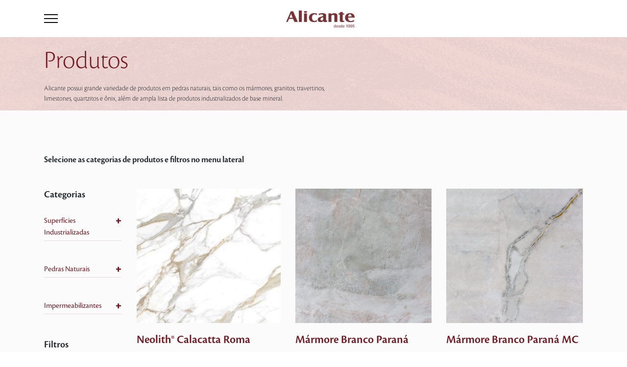

--- FILE ---
content_type: text/html; charset=UTF-8
request_url: https://alicante.dreamhosters.com/produtos/?aplicacoes_produtos%5B1%5D=revestimento-pisos-paredes&cor_produtos%5B0%5D=branco
body_size: 16880
content:
<!doctype html>
<html lang="pt-BR">
<head>

	<!-- Google tag (gtag.js) --> 
	<script async src="https://www.googletagmanager.com/gtag/js?id=G-9LE23LMJ3N"></script> 
	<script> 
		window.dataLayer = window.dataLayer || []; 
		function gtag(){dataLayer.push(arguments);} 
		gtag('js', new Date()); 
		gtag('config', 'G-9LE23LMJ3N'); 
	</script>
	
	<!-- Google Tag Manager -->
		<!-- End Google Tag Manager -->

	<meta charset="UTF-8" />
	<meta name="viewport" content="width=device-width, initial-scale=1" />

	<!-- Favicon 16 x 16 --> 
	<link rel="icon" sizes="16x16" href="https://alicante.dreamhosters.com/wp-content/themes/alicante0/dist/img/favicon.png">

	<link rel="preconnect" href="https://fonts.gstatic.com">
	<link href="https://fonts.googleapis.com/css2?family=Barlow+Semi+Condensed:wght@300;400;500;600&display=swap" rel="stylesheet" media="all" onload="if(media!='all')media='all'">
	<noscript><link rel="preload" href="https://fonts.googleapis.com/css2?family=Barlow+Semi+Condensed:wght@300;400;500;600&display=swap" rel="stylesheet"></noscript>
	<!-- swiper -->
	<link rel="stylesheet" rel="preload" href="https://unpkg.com/swiper/swiper-bundle.min.css" />	

	<!-- Cookie Banner -->
	<link rel="stylesheet" type="text/css" href="https://cdn.jsdelivr.net/npm/cookieconsent@3/build/cookieconsent.min.css" />

	<meta name='robots' content='index, follow, max-image-preview:large, max-snippet:-1, max-video-preview:-1' />
	<style>img:is([sizes="auto" i], [sizes^="auto," i]) { contain-intrinsic-size: 3000px 1500px }</style>
	<link rel="alternate" href="https://alicante.dreamhosters.com/aplicacoes_produtos/revestimento-pisos-paredes/" hreflang="pt" />
<link rel="alternate" href="https://alicante.dreamhosters.com/en/aplicacoes_produtos/floor-and-wall-cladding/" hreflang="en" />

	<!-- This site is optimized with the Yoast SEO plugin v21.5 - https://yoast.com/wordpress/plugins/seo/ -->
	<title>Produtos &#8211; Alicante</title>
	<link rel="canonical" href="https://alicante.dreamhosters.com/aplicacoes_produtos/revestimento-pisos-paredes/" />
	<link rel="next" href="https://alicante.dreamhosters.com/aplicacoes_produtos/revestimento-pisos-paredes/page/2/" />
	<meta property="og:locale" content="pt_BR" />
	<meta property="og:locale:alternate" content="en_US" />
	<meta property="og:type" content="website" />
	<meta property="og:url" content="https://alicante.dreamhosters.com/aplicacoes_produtos/revestimento-pisos-paredes/" />
	<meta property="og:site_name" content="Alicante" />
	<meta name="twitter:card" content="summary_large_image" />
	<meta name="twitter:site" content="@alicantebrasil" />
	<script type="application/ld+json" class="yoast-schema-graph">{"@context":"https://schema.org","@graph":[{"@type":"CollectionPage","@id":"https://alicante.dreamhosters.com/aplicacoes_produtos/revestimento-pisos-paredes/","url":"https://alicante.dreamhosters.com/aplicacoes_produtos/revestimento-pisos-paredes/","name":"","isPartOf":{"@id":"https://alicante.dreamhosters.com/#website"},"primaryImageOfPage":{"@id":"https://alicante.dreamhosters.com/aplicacoes_produtos/revestimento-pisos-paredes/#primaryimage"},"image":{"@id":"https://alicante.dreamhosters.com/aplicacoes_produtos/revestimento-pisos-paredes/#primaryimage"},"thumbnailUrl":"https://alicante.dreamhosters.com/wp-content/uploads/2022/06/calacatta-roma.jpg","breadcrumb":{"@id":"https://alicante.dreamhosters.com/aplicacoes_produtos/revestimento-pisos-paredes/#breadcrumb"},"inLanguage":"pt-BR"},{"@type":"ImageObject","inLanguage":"pt-BR","@id":"https://alicante.dreamhosters.com/aplicacoes_produtos/revestimento-pisos-paredes/#primaryimage","url":"https://alicante.dreamhosters.com/wp-content/uploads/2022/06/calacatta-roma.jpg","contentUrl":"https://alicante.dreamhosters.com/wp-content/uploads/2022/06/calacatta-roma.jpg","width":1000,"height":1000},{"@type":"BreadcrumbList","@id":"https://alicante.dreamhosters.com/aplicacoes_produtos/revestimento-pisos-paredes/#breadcrumb","itemListElement":[{"@type":"ListItem","position":1,"name":"Início","item":"https://alicante.dreamhosters.com/"},{"@type":"ListItem","position":2,"name":"Revestimento Pisos e Paredes"}]},{"@type":"WebSite","@id":"https://alicante.dreamhosters.com/#website","url":"https://alicante.dreamhosters.com/","name":"Alicante","description":"","potentialAction":[{"@type":"SearchAction","target":{"@type":"EntryPoint","urlTemplate":"https://alicante.dreamhosters.com/?s={search_term_string}"},"query-input":"required name=search_term_string"}],"inLanguage":"pt-BR"}]}</script>
	<!-- / Yoast SEO plugin. -->


<link rel="alternate" type="application/rss+xml" title="Feed de Alicante &raquo; Produtos" href="https://alicante.dreamhosters.com/produtos/feed/" />
<script type="text/javascript">
/* <![CDATA[ */
window._wpemojiSettings = {"baseUrl":"https:\/\/s.w.org\/images\/core\/emoji\/16.0.1\/72x72\/","ext":".png","svgUrl":"https:\/\/s.w.org\/images\/core\/emoji\/16.0.1\/svg\/","svgExt":".svg","source":{"concatemoji":"https:\/\/alicante.dreamhosters.com\/wp-includes\/js\/wp-emoji-release.min.js?ver=6.8.3"}};
/*! This file is auto-generated */
!function(s,n){var o,i,e;function c(e){try{var t={supportTests:e,timestamp:(new Date).valueOf()};sessionStorage.setItem(o,JSON.stringify(t))}catch(e){}}function p(e,t,n){e.clearRect(0,0,e.canvas.width,e.canvas.height),e.fillText(t,0,0);var t=new Uint32Array(e.getImageData(0,0,e.canvas.width,e.canvas.height).data),a=(e.clearRect(0,0,e.canvas.width,e.canvas.height),e.fillText(n,0,0),new Uint32Array(e.getImageData(0,0,e.canvas.width,e.canvas.height).data));return t.every(function(e,t){return e===a[t]})}function u(e,t){e.clearRect(0,0,e.canvas.width,e.canvas.height),e.fillText(t,0,0);for(var n=e.getImageData(16,16,1,1),a=0;a<n.data.length;a++)if(0!==n.data[a])return!1;return!0}function f(e,t,n,a){switch(t){case"flag":return n(e,"\ud83c\udff3\ufe0f\u200d\u26a7\ufe0f","\ud83c\udff3\ufe0f\u200b\u26a7\ufe0f")?!1:!n(e,"\ud83c\udde8\ud83c\uddf6","\ud83c\udde8\u200b\ud83c\uddf6")&&!n(e,"\ud83c\udff4\udb40\udc67\udb40\udc62\udb40\udc65\udb40\udc6e\udb40\udc67\udb40\udc7f","\ud83c\udff4\u200b\udb40\udc67\u200b\udb40\udc62\u200b\udb40\udc65\u200b\udb40\udc6e\u200b\udb40\udc67\u200b\udb40\udc7f");case"emoji":return!a(e,"\ud83e\udedf")}return!1}function g(e,t,n,a){var r="undefined"!=typeof WorkerGlobalScope&&self instanceof WorkerGlobalScope?new OffscreenCanvas(300,150):s.createElement("canvas"),o=r.getContext("2d",{willReadFrequently:!0}),i=(o.textBaseline="top",o.font="600 32px Arial",{});return e.forEach(function(e){i[e]=t(o,e,n,a)}),i}function t(e){var t=s.createElement("script");t.src=e,t.defer=!0,s.head.appendChild(t)}"undefined"!=typeof Promise&&(o="wpEmojiSettingsSupports",i=["flag","emoji"],n.supports={everything:!0,everythingExceptFlag:!0},e=new Promise(function(e){s.addEventListener("DOMContentLoaded",e,{once:!0})}),new Promise(function(t){var n=function(){try{var e=JSON.parse(sessionStorage.getItem(o));if("object"==typeof e&&"number"==typeof e.timestamp&&(new Date).valueOf()<e.timestamp+604800&&"object"==typeof e.supportTests)return e.supportTests}catch(e){}return null}();if(!n){if("undefined"!=typeof Worker&&"undefined"!=typeof OffscreenCanvas&&"undefined"!=typeof URL&&URL.createObjectURL&&"undefined"!=typeof Blob)try{var e="postMessage("+g.toString()+"("+[JSON.stringify(i),f.toString(),p.toString(),u.toString()].join(",")+"));",a=new Blob([e],{type:"text/javascript"}),r=new Worker(URL.createObjectURL(a),{name:"wpTestEmojiSupports"});return void(r.onmessage=function(e){c(n=e.data),r.terminate(),t(n)})}catch(e){}c(n=g(i,f,p,u))}t(n)}).then(function(e){for(var t in e)n.supports[t]=e[t],n.supports.everything=n.supports.everything&&n.supports[t],"flag"!==t&&(n.supports.everythingExceptFlag=n.supports.everythingExceptFlag&&n.supports[t]);n.supports.everythingExceptFlag=n.supports.everythingExceptFlag&&!n.supports.flag,n.DOMReady=!1,n.readyCallback=function(){n.DOMReady=!0}}).then(function(){return e}).then(function(){var e;n.supports.everything||(n.readyCallback(),(e=n.source||{}).concatemoji?t(e.concatemoji):e.wpemoji&&e.twemoji&&(t(e.twemoji),t(e.wpemoji)))}))}((window,document),window._wpemojiSettings);
/* ]]> */
</script>
<link rel='stylesheet' id='alicante-style-css' href='https://alicante.dreamhosters.com/wp-content/themes/alicante0/dist/css/main.css?id=8d17b366c39f55e10c21&#038;ver=6.8.3' type='text/css' media='all' />
<link rel='stylesheet' id='alicante-produtos-style-css' href='https://alicante.dreamhosters.com/wp-content/themes/alicante0/dist/css/produtos.css?id=7ef5b63b11ecb6ca847c&#038;ver=6.8.3' type='text/css' media='all' />
<style id='wp-emoji-styles-inline-css' type='text/css'>

	img.wp-smiley, img.emoji {
		display: inline !important;
		border: none !important;
		box-shadow: none !important;
		height: 1em !important;
		width: 1em !important;
		margin: 0 0.07em !important;
		vertical-align: -0.1em !important;
		background: none !important;
		padding: 0 !important;
	}
</style>
<link rel='stylesheet' id='wp-block-library-css' href='https://alicante.dreamhosters.com/wp-includes/css/dist/block-library/style.min.css?ver=6.8.3' type='text/css' media='all' />
<style id='classic-theme-styles-inline-css' type='text/css'>
/*! This file is auto-generated */
.wp-block-button__link{color:#fff;background-color:#32373c;border-radius:9999px;box-shadow:none;text-decoration:none;padding:calc(.667em + 2px) calc(1.333em + 2px);font-size:1.125em}.wp-block-file__button{background:#32373c;color:#fff;text-decoration:none}
</style>
<style id='global-styles-inline-css' type='text/css'>
:root{--wp--preset--aspect-ratio--square: 1;--wp--preset--aspect-ratio--4-3: 4/3;--wp--preset--aspect-ratio--3-4: 3/4;--wp--preset--aspect-ratio--3-2: 3/2;--wp--preset--aspect-ratio--2-3: 2/3;--wp--preset--aspect-ratio--16-9: 16/9;--wp--preset--aspect-ratio--9-16: 9/16;--wp--preset--color--black: #000000;--wp--preset--color--cyan-bluish-gray: #abb8c3;--wp--preset--color--white: #ffffff;--wp--preset--color--pale-pink: #f78da7;--wp--preset--color--vivid-red: #cf2e2e;--wp--preset--color--luminous-vivid-orange: #ff6900;--wp--preset--color--luminous-vivid-amber: #fcb900;--wp--preset--color--light-green-cyan: #7bdcb5;--wp--preset--color--vivid-green-cyan: #00d084;--wp--preset--color--pale-cyan-blue: #8ed1fc;--wp--preset--color--vivid-cyan-blue: #0693e3;--wp--preset--color--vivid-purple: #9b51e0;--wp--preset--gradient--vivid-cyan-blue-to-vivid-purple: linear-gradient(135deg,rgba(6,147,227,1) 0%,rgb(155,81,224) 100%);--wp--preset--gradient--light-green-cyan-to-vivid-green-cyan: linear-gradient(135deg,rgb(122,220,180) 0%,rgb(0,208,130) 100%);--wp--preset--gradient--luminous-vivid-amber-to-luminous-vivid-orange: linear-gradient(135deg,rgba(252,185,0,1) 0%,rgba(255,105,0,1) 100%);--wp--preset--gradient--luminous-vivid-orange-to-vivid-red: linear-gradient(135deg,rgba(255,105,0,1) 0%,rgb(207,46,46) 100%);--wp--preset--gradient--very-light-gray-to-cyan-bluish-gray: linear-gradient(135deg,rgb(238,238,238) 0%,rgb(169,184,195) 100%);--wp--preset--gradient--cool-to-warm-spectrum: linear-gradient(135deg,rgb(74,234,220) 0%,rgb(151,120,209) 20%,rgb(207,42,186) 40%,rgb(238,44,130) 60%,rgb(251,105,98) 80%,rgb(254,248,76) 100%);--wp--preset--gradient--blush-light-purple: linear-gradient(135deg,rgb(255,206,236) 0%,rgb(152,150,240) 100%);--wp--preset--gradient--blush-bordeaux: linear-gradient(135deg,rgb(254,205,165) 0%,rgb(254,45,45) 50%,rgb(107,0,62) 100%);--wp--preset--gradient--luminous-dusk: linear-gradient(135deg,rgb(255,203,112) 0%,rgb(199,81,192) 50%,rgb(65,88,208) 100%);--wp--preset--gradient--pale-ocean: linear-gradient(135deg,rgb(255,245,203) 0%,rgb(182,227,212) 50%,rgb(51,167,181) 100%);--wp--preset--gradient--electric-grass: linear-gradient(135deg,rgb(202,248,128) 0%,rgb(113,206,126) 100%);--wp--preset--gradient--midnight: linear-gradient(135deg,rgb(2,3,129) 0%,rgb(40,116,252) 100%);--wp--preset--font-size--small: 13px;--wp--preset--font-size--medium: 20px;--wp--preset--font-size--large: 36px;--wp--preset--font-size--x-large: 42px;--wp--preset--spacing--20: 0.44rem;--wp--preset--spacing--30: 0.67rem;--wp--preset--spacing--40: 1rem;--wp--preset--spacing--50: 1.5rem;--wp--preset--spacing--60: 2.25rem;--wp--preset--spacing--70: 3.38rem;--wp--preset--spacing--80: 5.06rem;--wp--preset--shadow--natural: 6px 6px 9px rgba(0, 0, 0, 0.2);--wp--preset--shadow--deep: 12px 12px 50px rgba(0, 0, 0, 0.4);--wp--preset--shadow--sharp: 6px 6px 0px rgba(0, 0, 0, 0.2);--wp--preset--shadow--outlined: 6px 6px 0px -3px rgba(255, 255, 255, 1), 6px 6px rgba(0, 0, 0, 1);--wp--preset--shadow--crisp: 6px 6px 0px rgba(0, 0, 0, 1);}:where(.is-layout-flex){gap: 0.5em;}:where(.is-layout-grid){gap: 0.5em;}body .is-layout-flex{display: flex;}.is-layout-flex{flex-wrap: wrap;align-items: center;}.is-layout-flex > :is(*, div){margin: 0;}body .is-layout-grid{display: grid;}.is-layout-grid > :is(*, div){margin: 0;}:where(.wp-block-columns.is-layout-flex){gap: 2em;}:where(.wp-block-columns.is-layout-grid){gap: 2em;}:where(.wp-block-post-template.is-layout-flex){gap: 1.25em;}:where(.wp-block-post-template.is-layout-grid){gap: 1.25em;}.has-black-color{color: var(--wp--preset--color--black) !important;}.has-cyan-bluish-gray-color{color: var(--wp--preset--color--cyan-bluish-gray) !important;}.has-white-color{color: var(--wp--preset--color--white) !important;}.has-pale-pink-color{color: var(--wp--preset--color--pale-pink) !important;}.has-vivid-red-color{color: var(--wp--preset--color--vivid-red) !important;}.has-luminous-vivid-orange-color{color: var(--wp--preset--color--luminous-vivid-orange) !important;}.has-luminous-vivid-amber-color{color: var(--wp--preset--color--luminous-vivid-amber) !important;}.has-light-green-cyan-color{color: var(--wp--preset--color--light-green-cyan) !important;}.has-vivid-green-cyan-color{color: var(--wp--preset--color--vivid-green-cyan) !important;}.has-pale-cyan-blue-color{color: var(--wp--preset--color--pale-cyan-blue) !important;}.has-vivid-cyan-blue-color{color: var(--wp--preset--color--vivid-cyan-blue) !important;}.has-vivid-purple-color{color: var(--wp--preset--color--vivid-purple) !important;}.has-black-background-color{background-color: var(--wp--preset--color--black) !important;}.has-cyan-bluish-gray-background-color{background-color: var(--wp--preset--color--cyan-bluish-gray) !important;}.has-white-background-color{background-color: var(--wp--preset--color--white) !important;}.has-pale-pink-background-color{background-color: var(--wp--preset--color--pale-pink) !important;}.has-vivid-red-background-color{background-color: var(--wp--preset--color--vivid-red) !important;}.has-luminous-vivid-orange-background-color{background-color: var(--wp--preset--color--luminous-vivid-orange) !important;}.has-luminous-vivid-amber-background-color{background-color: var(--wp--preset--color--luminous-vivid-amber) !important;}.has-light-green-cyan-background-color{background-color: var(--wp--preset--color--light-green-cyan) !important;}.has-vivid-green-cyan-background-color{background-color: var(--wp--preset--color--vivid-green-cyan) !important;}.has-pale-cyan-blue-background-color{background-color: var(--wp--preset--color--pale-cyan-blue) !important;}.has-vivid-cyan-blue-background-color{background-color: var(--wp--preset--color--vivid-cyan-blue) !important;}.has-vivid-purple-background-color{background-color: var(--wp--preset--color--vivid-purple) !important;}.has-black-border-color{border-color: var(--wp--preset--color--black) !important;}.has-cyan-bluish-gray-border-color{border-color: var(--wp--preset--color--cyan-bluish-gray) !important;}.has-white-border-color{border-color: var(--wp--preset--color--white) !important;}.has-pale-pink-border-color{border-color: var(--wp--preset--color--pale-pink) !important;}.has-vivid-red-border-color{border-color: var(--wp--preset--color--vivid-red) !important;}.has-luminous-vivid-orange-border-color{border-color: var(--wp--preset--color--luminous-vivid-orange) !important;}.has-luminous-vivid-amber-border-color{border-color: var(--wp--preset--color--luminous-vivid-amber) !important;}.has-light-green-cyan-border-color{border-color: var(--wp--preset--color--light-green-cyan) !important;}.has-vivid-green-cyan-border-color{border-color: var(--wp--preset--color--vivid-green-cyan) !important;}.has-pale-cyan-blue-border-color{border-color: var(--wp--preset--color--pale-cyan-blue) !important;}.has-vivid-cyan-blue-border-color{border-color: var(--wp--preset--color--vivid-cyan-blue) !important;}.has-vivid-purple-border-color{border-color: var(--wp--preset--color--vivid-purple) !important;}.has-vivid-cyan-blue-to-vivid-purple-gradient-background{background: var(--wp--preset--gradient--vivid-cyan-blue-to-vivid-purple) !important;}.has-light-green-cyan-to-vivid-green-cyan-gradient-background{background: var(--wp--preset--gradient--light-green-cyan-to-vivid-green-cyan) !important;}.has-luminous-vivid-amber-to-luminous-vivid-orange-gradient-background{background: var(--wp--preset--gradient--luminous-vivid-amber-to-luminous-vivid-orange) !important;}.has-luminous-vivid-orange-to-vivid-red-gradient-background{background: var(--wp--preset--gradient--luminous-vivid-orange-to-vivid-red) !important;}.has-very-light-gray-to-cyan-bluish-gray-gradient-background{background: var(--wp--preset--gradient--very-light-gray-to-cyan-bluish-gray) !important;}.has-cool-to-warm-spectrum-gradient-background{background: var(--wp--preset--gradient--cool-to-warm-spectrum) !important;}.has-blush-light-purple-gradient-background{background: var(--wp--preset--gradient--blush-light-purple) !important;}.has-blush-bordeaux-gradient-background{background: var(--wp--preset--gradient--blush-bordeaux) !important;}.has-luminous-dusk-gradient-background{background: var(--wp--preset--gradient--luminous-dusk) !important;}.has-pale-ocean-gradient-background{background: var(--wp--preset--gradient--pale-ocean) !important;}.has-electric-grass-gradient-background{background: var(--wp--preset--gradient--electric-grass) !important;}.has-midnight-gradient-background{background: var(--wp--preset--gradient--midnight) !important;}.has-small-font-size{font-size: var(--wp--preset--font-size--small) !important;}.has-medium-font-size{font-size: var(--wp--preset--font-size--medium) !important;}.has-large-font-size{font-size: var(--wp--preset--font-size--large) !important;}.has-x-large-font-size{font-size: var(--wp--preset--font-size--x-large) !important;}
:where(.wp-block-post-template.is-layout-flex){gap: 1.25em;}:where(.wp-block-post-template.is-layout-grid){gap: 1.25em;}
:where(.wp-block-columns.is-layout-flex){gap: 2em;}:where(.wp-block-columns.is-layout-grid){gap: 2em;}
:root :where(.wp-block-pullquote){font-size: 1.5em;line-height: 1.6;}
</style>
<link rel='stylesheet' id='contact-form-7-css' href='https://alicante.dreamhosters.com/wp-content/plugins/contact-form-7/includes/css/styles.css?ver=5.8.3' type='text/css' media='all' />
<script type="text/javascript" src="https://alicante.dreamhosters.com/wp-includes/js/jquery/jquery.min.js?ver=3.7.1" id="jquery-core-js"></script>
<script type="text/javascript" src="https://alicante.dreamhosters.com/wp-includes/js/jquery/jquery-migrate.min.js?ver=3.4.1" id="jquery-migrate-js"></script>
<link rel="https://api.w.org/" href="https://alicante.dreamhosters.com/wp-json/" /><link rel="alternate" title="JSON" type="application/json" href="https://alicante.dreamhosters.com/wp-json/wp/v2/aplicacoes_produtos/30" /><link rel="EditURI" type="application/rsd+xml" title="RSD" href="https://alicante.dreamhosters.com/xmlrpc.php?rsd" />
<meta name="generator" content="WordPress 6.8.3" />
<noscript><style>.lazyload[data-src]{display:none !important;}</style></noscript><style>.lazyload{background-image:none !important;}.lazyload:before{background-image:none !important;}</style>
</head>

<body class="archive post-type-archive post-type-archive-post_produtos wp-theme-alicante0">
	<!-- Google Tag Manager (noscript) -->
		<!-- End Google Tag Manager (noscript) -->


<div id="page" class="site">
	<header id="masthead" class="site-header">

		
<header id="header" class="header">

    <div class="container">

        <div class="headerContainer">

            <div class="burger-menu">
                <div class="bar"></div>
                <div class="bar"></div>
                <div class="bar"></div>
            </div>

            <div class="logo">
                <h1>  
                                            <a href="https://alicante.dreamhosters.com">                                            
                            <img class="img-fluid lazyload" src="[data-uri]" alt="" data-src="https://alicante.dreamhosters.com/wp-content/uploads/2021/07/alicante_2021.png" decoding="async" data-eio-rwidth="194" data-eio-rheight="90"><noscript><img class="img-fluid" src="https://alicante.dreamhosters.com/wp-content/uploads/2021/07/alicante_2021.png" alt="" data-eio="l"></noscript>
                        </a>
                                    </h1>
            </div>

            <div class="language">
                        </div>

            <nav id="site-navigation" class="main-navigation">
                <div class="container">
                    <div class="menu-header">
                    

                        <input id="navbar-exit" class="d-none" type="checkbox" checked="false">

                        <label class="menu-exit-holder" for="navbar-exit">
                            <div class="menu-exit">
                                <span class="menu-exit-icon"></span>
                            </div>
                        </label>                        
                        
                                                    <div class="main-menu-holder">                                
                                <div class="menu-menu-principal-container"><ul class="main-menu"><div class="itens"><div class="barra-menu-header"></div><li id="menu-item-606" class="menu-item-produtos menu-item menu-item-type-post_type menu-item-object-page menu-item-606"><a href="https://alicante.dreamhosters.com/produtos/">Produtos</a><span class="down-arrow"></span></li>
<li id="menu-item-609" class="menu-item-produtos-mobile menu-item menu-item-type-custom menu-item-object-custom menu-item-609"><a>Produtos</a><span class="down-arrow"></span></li>
<li id="menu-item-605" class="menu-item menu-item-type-post_type menu-item-object-page menu-item-605"><a href="https://alicante.dreamhosters.com/unidades/">Onde Encontrar</a><span class="down-arrow"></span></li>
<li id="menu-item-607" class="menu-item menu-item-type-post_type menu-item-object-page menu-item-607"><a href="https://alicante.dreamhosters.com/sobre-alicante/">A Alicante</a><span class="down-arrow"></span></li>
<li id="menu-item-603" class="menu-item menu-item-type-post_type menu-item-object-page current_page_parent menu-item-603"><a href="https://alicante.dreamhosters.com/blog-alicante/">Blog</a><span class="down-arrow"></span></li>
<li id="menu-item-604" class="menu-item menu-item-type-post_type menu-item-object-page menu-item-604"><a href="https://alicante.dreamhosters.com/fale-conosco/">Contato</a><span class="down-arrow"></span></li>
</div></ul></div>                            </div>
                                                    

                        <div class="redes-sociais">
                            
                                <div class="social-media">
                                    <ul>
                                                                                                                                <li><a target="_blank" href="https://www.instagram.com/alicantebrasil"><img class="img-fluid lazyload" src="[data-uri]" alt="" data-src="https://alicante.dreamhosters.com/wp-content/uploads/2021/08/Instagram.png" decoding="async" data-eio-rwidth="36" data-eio-rheight="36"><noscript><img class="img-fluid" src="https://alicante.dreamhosters.com/wp-content/uploads/2021/08/Instagram.png" alt="" data-eio="l"></noscript></a></li>
                                                                                                                                <li><a target="_blank" href="https://facebook.com/AlicanteBrasil"><img class="img-fluid lazyload" src="[data-uri]" alt="" data-src="https://alicante.dreamhosters.com/wp-content/uploads/2021/03/facebook.png" decoding="async" data-eio-rwidth="36" data-eio-rheight="36"><noscript><img class="img-fluid" src="https://alicante.dreamhosters.com/wp-content/uploads/2021/03/facebook.png" alt="" data-eio="l"></noscript></a></li>
                                                                                                                                <li><a target="_blank" href="https://br.pinterest.com/alicantebrasil/"><img class="img-fluid lazyload" src="[data-uri]" alt="" data-src="https://alicante.dreamhosters.com/wp-content/uploads/2021/03/pinterest.png" decoding="async" data-eio-rwidth="36" data-eio-rheight="36"><noscript><img class="img-fluid" src="https://alicante.dreamhosters.com/wp-content/uploads/2021/03/pinterest.png" alt="" data-eio="l"></noscript></a></li>
                                                                                                                                <li><a target="_blank" href="https://www.youtube.com/channel/UCGvFr0Z-UpSV0ooF80DVS2Q"><img class="img-fluid lazyload" src="[data-uri]" alt="" data-src="https://alicante.dreamhosters.com/wp-content/uploads/2021/08/Youtube.png" decoding="async" data-eio-rwidth="36" data-eio-rheight="36"><noscript><img class="img-fluid" src="https://alicante.dreamhosters.com/wp-content/uploads/2021/08/Youtube.png" alt="" data-eio="l"></noscript></a></li>
                                                                                                                                <li><a target="_blank" href="https://www.linkedin.com/company/alicantebrasil"><img class="img-fluid lazyload" src="[data-uri]" alt="" data-src="https://alicante.dreamhosters.com/wp-content/uploads/2021/08/Linkedin.png" decoding="async" data-eio-rwidth="36" data-eio-rheight="36"><noscript><img class="img-fluid" src="https://alicante.dreamhosters.com/wp-content/uploads/2021/08/Linkedin.png" alt="" data-eio="l"></noscript></a></li>
                                                                            </ul>
                                </div>

                                                    </div>
                        
                    </div>

                    <div class="menu-produtos">
                        <div class="produtos-container">

                            <a class="menu-return">Produtos<span></span></a>
                                                        <a class="btn-vermelho" href="https://alicante.dreamhosters.com/produtos">Ver todos os produtos</a>
                            
                            
                                <div class="categorias ctg-industrializados">
                                
                                    <div class="row">
                                        <div class="col-12 col-lg-3 lista-categorias">

                                            <span class="title-produtos">Superfícies Industrializadas</span>

                                             
                                                <span class="info-produtos">                                                
                                                    <p>Dentro do segmento de revestimento, são produtos que apresentam na sua composição minerais naturais com ou sem a utilização de resinas como elemento aglutinante que passam por um processo produtivo onde esse composto sofre um processo que remete à formação geológica das rochas naturais, isto é, com a utilização de alta temperatura, vibro compressão a vácuo, fusão dos elementos, etc. Dentre esses destacamos genericamente os produtos como a superfície de quartzo, a superfície de mármore composto ou mármore industrializado, a superfície cristalizada de vidro.</p>
                                                </span>
                                            
                                            <ul class="produtos-menu .d-none .d-sm-block .d-md-none">

                                                                                                    <li class="menu-item"><a class="categoria-industrializados" href="https://alicante.dreamhosters.com/produtos/categoria/neolith">Pedra Sinterizada</a></li>
                                                    
                                                                                                    <li class="menu-item"><a class="categoria-industrializados" href="https://alicante.dreamhosters.com/produtos/categoria/lamina-ultracompacta">Lâmina Ultracompacta</a></li>
                                                    
                                                                                                    <li class="menu-item"><a class="categoria-industrializados" href="https://alicante.dreamhosters.com/produtos/categoria/technistone">Quartzo</a></li>
                                                    
                                                                                                    <li class="menu-item"><a class="categoria-industrializados" href="https://alicante.dreamhosters.com/produtos/categoria/aglostone">Mármore Composto</a></li>
                                                    
                                                                                                    <li class="menu-item"><a class="categoria-industrializados" href="https://alicante.dreamhosters.com/produtos/categoria/aliquartzo">Quartzo</a></li>
                                                    
                                                                                                    <li class="menu-item"><a class="categoria-industrializados" href="https://alicante.dreamhosters.com/produtos/categoria/nanoglass">Superfície Cristalizada</a></li>
                                                    
                                                                                                    <li class="menu-item"><a class="categoria-industrializados" href="https://alicante.dreamhosters.com/produtos/categoria/auriom">Superfície Mineral</a></li>
                                                    
                                                                                            </ul>

                                        </div>

                                        <div class=".d-none .d-lg-block .d-xl-none col-lg-9 imagens">
                                            <div class="row">
                                                                                                    <div class="col-lg-3 imagens-categorias"> 
                                                        <div class="img-produto">
                                                            <a href="https://alicante.dreamhosters.com/produtos/categoria/neolith">
                                                                <img class="img-fluid lazyload" src="[data-uri]" alt="" data-src="https://alicante.dreamhosters.com/wp-content/uploads/2021/03/neolith.png" decoding="async" data-eio-rwidth="178" data-eio-rheight="73"><noscript><img class="img-fluid" src="https://alicante.dreamhosters.com/wp-content/uploads/2021/03/neolith.png" alt="" data-eio="l"></noscript>
                                                                <span>Pedra Sinterizada</span>
                                                            </a>
                                                        </div>
                                                    </div>
                                                                                                    <div class="col-lg-3 imagens-categorias"> 
                                                        <div class="img-produto">
                                                            <a href="https://alicante.dreamhosters.com/produtos/alitech/">
                                                                <img class="img-fluid lazyload" src="[data-uri]" alt="" data-src="https://alicante.dreamhosters.com/wp-content/uploads/2025/06/alitech-sintered-stone-logo.png" decoding="async" data-eio-rwidth="178" data-eio-rheight="73"><noscript><img class="img-fluid" src="https://alicante.dreamhosters.com/wp-content/uploads/2025/06/alitech-sintered-stone-logo.png" alt="" data-eio="l"></noscript>
                                                                <span>Lâmina Ultracompacta</span>
                                                            </a>
                                                        </div>
                                                    </div>
                                                                                                    <div class="col-lg-3 imagens-categorias"> 
                                                        <div class="img-produto">
                                                            <a href="https://alicante.dreamhosters.com/produtos/categoria/technistone">
                                                                <img class="img-fluid lazyload" src="[data-uri]" alt="" data-src="https://alicante.dreamhosters.com/wp-content/uploads/2021/03/technistone.png" decoding="async" data-eio-rwidth="178" data-eio-rheight="73"><noscript><img class="img-fluid" src="https://alicante.dreamhosters.com/wp-content/uploads/2021/03/technistone.png" alt="" data-eio="l"></noscript>
                                                                <span>Quartzo</span>
                                                            </a>
                                                        </div>
                                                    </div>
                                                                                                    <div class="col-lg-3 imagens-categorias"> 
                                                        <div class="img-produto">
                                                            <a href="https://alicante.dreamhosters.com/produtos/categoria/aglostone">
                                                                <img class="img-fluid lazyload" src="[data-uri]" alt="" data-src="https://alicante.dreamhosters.com/wp-content/uploads/2021/03/aglostone.png" decoding="async" data-eio-rwidth="178" data-eio-rheight="73"><noscript><img class="img-fluid" src="https://alicante.dreamhosters.com/wp-content/uploads/2021/03/aglostone.png" alt="" data-eio="l"></noscript>
                                                                <span>Mármore Composto</span>
                                                            </a>
                                                        </div>
                                                    </div>
                                                                                                    <div class="col-lg-3 imagens-categorias"> 
                                                        <div class="img-produto">
                                                            <a href="https://alicante.dreamhosters.com/produtos/categoria/aliquartzo">
                                                                <img class="img-fluid lazyload" src="[data-uri]" alt="" data-src="https://alicante.dreamhosters.com/wp-content/uploads/2021/06/aliquartzo-.png" decoding="async" data-eio-rwidth="178" data-eio-rheight="74"><noscript><img class="img-fluid" src="https://alicante.dreamhosters.com/wp-content/uploads/2021/06/aliquartzo-.png" alt="" data-eio="l"></noscript>
                                                                <span>Quartzo</span>
                                                            </a>
                                                        </div>
                                                    </div>
                                                                                                    <div class="col-lg-3 imagens-categorias"> 
                                                        <div class="img-produto">
                                                            <a href="https://alicante.dreamhosters.com/produtos/categoria/nanoglass">
                                                                <img class="img-fluid lazyload" src="[data-uri]" alt="" data-src="https://alicante.dreamhosters.com/wp-content/uploads/2021/03/nanoglass.png" decoding="async" data-eio-rwidth="178" data-eio-rheight="73"><noscript><img class="img-fluid" src="https://alicante.dreamhosters.com/wp-content/uploads/2021/03/nanoglass.png" alt="" data-eio="l"></noscript>
                                                                <span>Superfície Cristalizada</span>
                                                            </a>
                                                        </div>
                                                    </div>
                                                                                                    <div class="col-lg-3 imagens-categorias"> 
                                                        <div class="img-produto">
                                                            <a href="https://alicante.dreamhosters.com/produtos/categoria/auriom">
                                                                <img class="img-fluid lazyload" src="[data-uri]" alt="" data-src="https://alicante.dreamhosters.com/wp-content/uploads/2021/03/auriom.png" decoding="async" data-eio-rwidth="178" data-eio-rheight="73"><noscript><img class="img-fluid" src="https://alicante.dreamhosters.com/wp-content/uploads/2021/03/auriom.png" alt="" data-eio="l"></noscript>
                                                                <span>Superfície Mineral</span>
                                                            </a>
                                                        </div>
                                                    </div>
                                                                                            </div>
                                        </div>

                                    </div>

                                </div>

                            
                                <div class="categorias ctg-naturais">
                                
                                    <div class="row">
                                        <div class="col-12 col-lg-3 lista-categorias">

                                            <span class="title-produtos">Pedras Naturais</span>

                                             
                                                <span class="info-produtos">                                                
                                                    <p>As rochas ornamentais e de revestimento, também designadas pedras naturais, compreendem os materiais geológicos naturais que podem ser extraídos em blocos ou placas, cortados em formas variadas e beneficiados por meio de cortes, esquadrejamento, polimento etc. Seus principais campos de aplicação incluem tanto peças isoladas, como esculturas, tampos e bancadas, pés de mesa, balcões, lápides e arte funerária em geral quanto edificações, destacando-se, nesse caso, os revestimentos internos e externos, paredes, fachadas, pisos, pilares e colunas, soleiras etc.</p>
                                                </span>
                                            
                                            <ul class="produtos-menu .d-none .d-sm-block .d-md-none">

                                                                                                    <li class="menu-item"><a class="categoria-naturais" href="https://alicante.dreamhosters.com/produtos/categoria/marmore">Mármore</a></li>
                                                    
                                                                                                    <li class="menu-item"><a class="categoria-naturais" href="https://alicante.dreamhosters.com/produtos/categoria/granito">Granito</a></li>
                                                    
                                                                                                    <li class="menu-item"><a class="categoria-naturais" href="https://alicante.dreamhosters.com/produtos/categoria/travertino">Travertino</a></li>
                                                    
                                                                                                    <li class="menu-item"><a class="categoria-naturais" href="https://alicante.dreamhosters.com/produtos/categoria/basaltina">Basaltina®</a></li>
                                                    
                                                                                                    <li class="menu-item"><a class="categoria-naturais" href="https://alicante.dreamhosters.com/produtos/categoria/limestone">Limestone</a></li>
                                                    
                                                                                                    <li class="menu-item"><a class="categoria-naturais" href="https://alicante.dreamhosters.com/produtos/categoria/quartzito">Quartzito</a></li>
                                                    
                                                                                                    <li class="menu-item"><a class="categoria-naturais" href="https://alicante.dreamhosters.com/produtos/categoria/onix">Ônix</a></li>
                                                    
                                                                                            </ul>

                                        </div>

                                        <div class=".d-none .d-lg-block .d-xl-none col-lg-9 imagens">
                                            <div class="row">
                                                                                                    <div class="col-lg-3 imagens-categorias"> 
                                                        <div class="img-produto">
                                                            <a href="https://alicante.dreamhosters.com/produtos/categoria/marmore">
                                                                <img class="img-fluid lazyload" src="[data-uri]" alt="" data-src="https://alicante.dreamhosters.com/wp-content/uploads/2021/07/marmore.png" decoding="async" data-eio-rwidth="81" data-eio-rheight="81"><noscript><img class="img-fluid" src="https://alicante.dreamhosters.com/wp-content/uploads/2021/07/marmore.png" alt="" data-eio="l"></noscript>
                                                                <span>Mármore</span>
                                                            </a>
                                                        </div>
                                                    </div>
                                                                                                    <div class="col-lg-3 imagens-categorias"> 
                                                        <div class="img-produto">
                                                            <a href="https://alicante.dreamhosters.com/produtos/categoria/granito">
                                                                <img class="img-fluid lazyload" src="[data-uri]" alt="" data-src="https://alicante.dreamhosters.com/wp-content/uploads/2021/07/granito.png" decoding="async" data-eio-rwidth="81" data-eio-rheight="81"><noscript><img class="img-fluid" src="https://alicante.dreamhosters.com/wp-content/uploads/2021/07/granito.png" alt="" data-eio="l"></noscript>
                                                                <span>Granito</span>
                                                            </a>
                                                        </div>
                                                    </div>
                                                                                                    <div class="col-lg-3 imagens-categorias"> 
                                                        <div class="img-produto">
                                                            <a href="https://alicante.dreamhosters.com/produtos/categoria/travertino">
                                                                <img class="img-fluid lazyload" src="[data-uri]" alt="" data-src="https://alicante.dreamhosters.com/wp-content/uploads/2021/07/travertino.png" decoding="async" data-eio-rwidth="81" data-eio-rheight="81"><noscript><img class="img-fluid" src="https://alicante.dreamhosters.com/wp-content/uploads/2021/07/travertino.png" alt="" data-eio="l"></noscript>
                                                                <span>Travertino</span>
                                                            </a>
                                                        </div>
                                                    </div>
                                                                                                    <div class="col-lg-3 imagens-categorias"> 
                                                        <div class="img-produto">
                                                            <a href="https://alicante.dreamhosters.com/produtos/categoria/basaltina">
                                                                <img class="img-fluid lazyload" src="[data-uri]" alt="" data-src="https://alicante.dreamhosters.com/wp-content/uploads/2021/03/basaltina.png" decoding="async" data-eio-rwidth="81" data-eio-rheight="81"><noscript><img class="img-fluid" src="https://alicante.dreamhosters.com/wp-content/uploads/2021/03/basaltina.png" alt="" data-eio="l"></noscript>
                                                                <span>Basaltina®</span>
                                                            </a>
                                                        </div>
                                                    </div>
                                                                                                    <div class="col-lg-3 imagens-categorias"> 
                                                        <div class="img-produto">
                                                            <a href="https://alicante.dreamhosters.com/produtos/categoria/limestone">
                                                                <img class="img-fluid lazyload" src="[data-uri]" alt="" data-src="https://alicante.dreamhosters.com/wp-content/uploads/2021/07/limestone.png" decoding="async" data-eio-rwidth="81" data-eio-rheight="81"><noscript><img class="img-fluid" src="https://alicante.dreamhosters.com/wp-content/uploads/2021/07/limestone.png" alt="" data-eio="l"></noscript>
                                                                <span>Limestone</span>
                                                            </a>
                                                        </div>
                                                    </div>
                                                                                                    <div class="col-lg-3 imagens-categorias"> 
                                                        <div class="img-produto">
                                                            <a href="https://alicante.dreamhosters.com/produtos/categoria/quartzito">
                                                                <img class="img-fluid lazyload" src="[data-uri]" alt="" data-src="https://alicante.dreamhosters.com/wp-content/uploads/2021/07/quartzito.png" decoding="async" data-eio-rwidth="81" data-eio-rheight="81"><noscript><img class="img-fluid" src="https://alicante.dreamhosters.com/wp-content/uploads/2021/07/quartzito.png" alt="" data-eio="l"></noscript>
                                                                <span>Quartzito</span>
                                                            </a>
                                                        </div>
                                                    </div>
                                                                                                    <div class="col-lg-3 imagens-categorias"> 
                                                        <div class="img-produto">
                                                            <a href="https://alicante.dreamhosters.com/produtos/categoria/onix">
                                                                <img class="img-fluid lazyload" src="[data-uri]" alt="" data-src="https://alicante.dreamhosters.com/wp-content/uploads/2021/03/onix.png" decoding="async" data-eio-rwidth="81" data-eio-rheight="81"><noscript><img class="img-fluid" src="https://alicante.dreamhosters.com/wp-content/uploads/2021/03/onix.png" alt="" data-eio="l"></noscript>
                                                                <span>Ônix</span>
                                                            </a>
                                                        </div>
                                                    </div>
                                                                                            </div>
                                        </div>

                                    </div>

                                </div>

                            
                                <div class="categorias ctg-impermeabilizantes">
                                
                                    <div class="row">
                                        <div class="col-12 col-lg-3 lista-categorias">

                                            <span class="title-produtos">Impermeabilizantes</span>

                                             
                                                <span class="info-produtos">                                                
                                                    <p>Os impermeabilizantes são absolutamente necessários para aumentar a durabilidade, evitar manchas bem como reduzir a manutenção e limpeza em materiais que apresentam significativo índice de absorção como a maioria das Rochas Naturais, principalmente aquelas que são expostas à umidade.</p>
                                                </span>
                                            
                                            <ul class="produtos-menu .d-none .d-sm-block .d-md-none">

                                                                                                    <li class="menu-item"><a class="categoria-impermeabilizantes" href="https://alicante.dreamhosters.com/produtos/categoria/stainproof">Impermeabilizante Permanente</a></li>
                                                    
                                                                                            </ul>

                                        </div>

                                        <div class=".d-none .d-lg-block .d-xl-none col-lg-9 imagens">
                                            <div class="row">
                                                                                                    <div class="col-lg-3 imagens-categorias"> 
                                                        <div class="img-produto">
                                                            <a href="https://alicante.dreamhosters.com/produtos/categoria/stainproof">
                                                                <img class="img-fluid lazyload" src="[data-uri]" alt="" data-src="https://alicante.dreamhosters.com/wp-content/uploads/2021/03/stainproof.png" decoding="async" data-eio-rwidth="178" data-eio-rheight="73"><noscript><img class="img-fluid" src="https://alicante.dreamhosters.com/wp-content/uploads/2021/03/stainproof.png" alt="" data-eio="l"></noscript>
                                                                <span>Impermeabilizante Permanente</span>
                                                            </a>
                                                        </div>
                                                    </div>
                                                                                            </div>
                                        </div>

                                    </div>

                                </div>

                                                        
                        </div>
                    </div>                    

                </div>
                
            
            </nav>

        </div>

    </div>

</header>
	</header> 

	<div id="content" class="site-content">


<section id="banner">

    <div class="container">

        <div class="wrapper">
            <h1>Produtos</h1>

            <p class="description">Alicante possui grande variedade de produtos em pedras naturais, tais como os mármores, granitos, travertinos, limestones, quartzitos e ônix, além de ampla lista de produtos industrializados de base mineral.</p>

        </div>

    </div>

</section>

<section id="info-categoria">

    <div class="container">
        

    </div>

</section>

<section id="menuTopo">
    <div class="container">
        <div class="produtos-header-mobile">
            
<script type="text/javascript">
    var actual_slug = 'produtos';
    var actual_color = '';
    var actual_aplic = '';
    var page_url = '/produtos';
</script>

<div class="categories">
    <div class="menu-mobile d-flex d-lg-none">
        <p>Categorias</p>
        <span>+</span>
    </div>

    <div class="list-categories">
        <div class="container">
        <span class="close-button">X</span>

            <h4 class="d-block d-lg-none">Selecione uma Categoria</h4>
            
            
                <span class="accordion">Superfícies Industrializadas</span>                    
                <div class="panel">
                    <div class="catg-industrializados">
                        <div class="row">

                                                                                            <div class="col-6 menu-item">
                                        <a 
                                            class="categoria-industrializados" 
                                            href="https://alicante.dreamhosters.com/produtos/categoria/neolith/"
                                        >
                                            <img 
                                                class="img-fluid lazyload" 
                                                src="[data-uri]" 
                                                alt=""
                                             data-src="https://alicante.dreamhosters.com/wp-content/uploads/2021/03/neolith.png" decoding="async" data-eio-rwidth="178" data-eio-rheight="73"><noscript><img 
                                                class="img-fluid" 
                                                src="https://alicante.dreamhosters.com/wp-content/uploads/2021/03/neolith.png" 
                                                alt=""
                                             data-eio="l"></noscript>
                                            <span>Pedra Sinterizada</span>
                                        </a>
                                    </div>
                                
                                                                                            <div class="col-6 menu-item">
                                        <a 
                                            class="categoria-industrializados" 
                                            href="https://alicante.dreamhosters.com/produtos/categoria/lamina-ultracompacta/"
                                        >
                                            <img 
                                                class="img-fluid lazyload" 
                                                src="[data-uri]" 
                                                alt=""
                                             data-src="https://alicante.dreamhosters.com/wp-content/uploads/2025/06/alitech-sintered-stone-logo.png" decoding="async" data-eio-rwidth="178" data-eio-rheight="73"><noscript><img 
                                                class="img-fluid" 
                                                src="https://alicante.dreamhosters.com/wp-content/uploads/2025/06/alitech-sintered-stone-logo.png" 
                                                alt=""
                                             data-eio="l"></noscript>
                                            <span>Lâmina Ultracompacta</span>
                                        </a>
                                    </div>
                                
                                                                                            <div class="col-6 menu-item">
                                        <a 
                                            class="categoria-industrializados" 
                                            href="https://alicante.dreamhosters.com/produtos/categoria/technistone/"
                                        >
                                            <img 
                                                class="img-fluid lazyload" 
                                                src="[data-uri]" 
                                                alt=""
                                             data-src="https://alicante.dreamhosters.com/wp-content/uploads/2021/03/technistone.png" decoding="async" data-eio-rwidth="178" data-eio-rheight="73"><noscript><img 
                                                class="img-fluid" 
                                                src="https://alicante.dreamhosters.com/wp-content/uploads/2021/03/technistone.png" 
                                                alt=""
                                             data-eio="l"></noscript>
                                            <span>Quartzo</span>
                                        </a>
                                    </div>
                                
                                                                                            <div class="col-6 menu-item">
                                        <a 
                                            class="categoria-industrializados" 
                                            href="https://alicante.dreamhosters.com/produtos/categoria/aglostone/"
                                        >
                                            <img 
                                                class="img-fluid lazyload" 
                                                src="[data-uri]" 
                                                alt=""
                                             data-src="https://alicante.dreamhosters.com/wp-content/uploads/2021/03/aglostone.png" decoding="async" data-eio-rwidth="178" data-eio-rheight="73"><noscript><img 
                                                class="img-fluid" 
                                                src="https://alicante.dreamhosters.com/wp-content/uploads/2021/03/aglostone.png" 
                                                alt=""
                                             data-eio="l"></noscript>
                                            <span>Mármore Composto</span>
                                        </a>
                                    </div>
                                
                                                                                            <div class="col-6 menu-item">
                                        <a 
                                            class="categoria-industrializados" 
                                            href="https://alicante.dreamhosters.com/produtos/categoria/aliquartzo/"
                                        >
                                            <img 
                                                class="img-fluid lazyload" 
                                                src="[data-uri]" 
                                                alt=""
                                             data-src="https://alicante.dreamhosters.com/wp-content/uploads/2021/06/aliquartzo-.png" decoding="async" data-eio-rwidth="178" data-eio-rheight="74"><noscript><img 
                                                class="img-fluid" 
                                                src="https://alicante.dreamhosters.com/wp-content/uploads/2021/06/aliquartzo-.png" 
                                                alt=""
                                             data-eio="l"></noscript>
                                            <span>Quartzo</span>
                                        </a>
                                    </div>
                                
                                                                                            <div class="col-6 menu-item">
                                        <a 
                                            class="categoria-industrializados" 
                                            href="https://alicante.dreamhosters.com/produtos/categoria/nanoglass/"
                                        >
                                            <img 
                                                class="img-fluid lazyload" 
                                                src="[data-uri]" 
                                                alt=""
                                             data-src="https://alicante.dreamhosters.com/wp-content/uploads/2021/03/nanoglass.png" decoding="async" data-eio-rwidth="178" data-eio-rheight="73"><noscript><img 
                                                class="img-fluid" 
                                                src="https://alicante.dreamhosters.com/wp-content/uploads/2021/03/nanoglass.png" 
                                                alt=""
                                             data-eio="l"></noscript>
                                            <span>Superfície Cristalizada</span>
                                        </a>
                                    </div>
                                
                                                                                            <div class="col-6 menu-item">
                                        <a 
                                            class="categoria-industrializados" 
                                            href="https://alicante.dreamhosters.com/produtos/categoria/auriom/"
                                        >
                                            <img 
                                                class="img-fluid lazyload" 
                                                src="[data-uri]" 
                                                alt=""
                                             data-src="https://alicante.dreamhosters.com/wp-content/uploads/2021/03/auriom.png" decoding="async" data-eio-rwidth="178" data-eio-rheight="73"><noscript><img 
                                                class="img-fluid" 
                                                src="https://alicante.dreamhosters.com/wp-content/uploads/2021/03/auriom.png" 
                                                alt=""
                                             data-eio="l"></noscript>
                                            <span>Superfície Mineral</span>
                                        </a>
                                    </div>
                                
                                                    </div>
                    </div>

                </div>

            
                <span class="accordion">Pedras Naturais</span>                    
                <div class="panel">
                    <div class="catg-naturais">
                        <div class="row">

                                                                                        <div class="col-3 menu-item">
                                    <a 
                                        class="categoria-naturais" 
                                        href="https://alicante.dreamhosters.com/produtos/categoria/marmore/"
                                    >
                                        <img 
                                            class="img-fluid lazyload" 
                                            src="[data-uri]" 
                                            alt=""
                                         data-src="https://alicante.dreamhosters.com/wp-content/uploads/2021/07/marmore.png" decoding="async" data-eio-rwidth="81" data-eio-rheight="81"><noscript><img 
                                            class="img-fluid" 
                                            src="https://alicante.dreamhosters.com/wp-content/uploads/2021/07/marmore.png" 
                                            alt=""
                                         data-eio="l"></noscript>
                                        <span>Mármore</span>
                                    </a>
                                </div>

                                
                                                                                        <div class="col-3 menu-item">
                                    <a 
                                        class="categoria-naturais" 
                                        href="https://alicante.dreamhosters.com/produtos/categoria/granito/"
                                    >
                                        <img 
                                            class="img-fluid lazyload" 
                                            src="[data-uri]" 
                                            alt=""
                                         data-src="https://alicante.dreamhosters.com/wp-content/uploads/2021/07/granito.png" decoding="async" data-eio-rwidth="81" data-eio-rheight="81"><noscript><img 
                                            class="img-fluid" 
                                            src="https://alicante.dreamhosters.com/wp-content/uploads/2021/07/granito.png" 
                                            alt=""
                                         data-eio="l"></noscript>
                                        <span>Granito</span>
                                    </a>
                                </div>

                                
                                                                                        <div class="col-3 menu-item">
                                    <a 
                                        class="categoria-naturais" 
                                        href="https://alicante.dreamhosters.com/produtos/categoria/travertino/"
                                    >
                                        <img 
                                            class="img-fluid lazyload" 
                                            src="[data-uri]" 
                                            alt=""
                                         data-src="https://alicante.dreamhosters.com/wp-content/uploads/2021/07/travertino.png" decoding="async" data-eio-rwidth="81" data-eio-rheight="81"><noscript><img 
                                            class="img-fluid" 
                                            src="https://alicante.dreamhosters.com/wp-content/uploads/2021/07/travertino.png" 
                                            alt=""
                                         data-eio="l"></noscript>
                                        <span>Travertino</span>
                                    </a>
                                </div>

                                
                                                                                        <div class="col-3 menu-item">
                                    <a 
                                        class="categoria-naturais" 
                                        href="https://alicante.dreamhosters.com/produtos/categoria/basaltina/"
                                    >
                                        <img 
                                            class="img-fluid lazyload" 
                                            src="[data-uri]" 
                                            alt=""
                                         data-src="https://alicante.dreamhosters.com/wp-content/uploads/2021/03/basaltina.png" decoding="async" data-eio-rwidth="81" data-eio-rheight="81"><noscript><img 
                                            class="img-fluid" 
                                            src="https://alicante.dreamhosters.com/wp-content/uploads/2021/03/basaltina.png" 
                                            alt=""
                                         data-eio="l"></noscript>
                                        <span>Basaltina®</span>
                                    </a>
                                </div>

                                
                                                                                        <div class="col-3 menu-item">
                                    <a 
                                        class="categoria-naturais" 
                                        href="https://alicante.dreamhosters.com/produtos/categoria/limestone/"
                                    >
                                        <img 
                                            class="img-fluid lazyload" 
                                            src="[data-uri]" 
                                            alt=""
                                         data-src="https://alicante.dreamhosters.com/wp-content/uploads/2021/07/limestone.png" decoding="async" data-eio-rwidth="81" data-eio-rheight="81"><noscript><img 
                                            class="img-fluid" 
                                            src="https://alicante.dreamhosters.com/wp-content/uploads/2021/07/limestone.png" 
                                            alt=""
                                         data-eio="l"></noscript>
                                        <span>Limestone</span>
                                    </a>
                                </div>

                                
                                                                                        <div class="col-3 menu-item">
                                    <a 
                                        class="categoria-naturais" 
                                        href="https://alicante.dreamhosters.com/produtos/categoria/quartzito/"
                                    >
                                        <img 
                                            class="img-fluid lazyload" 
                                            src="[data-uri]" 
                                            alt=""
                                         data-src="https://alicante.dreamhosters.com/wp-content/uploads/2021/07/quartzito.png" decoding="async" data-eio-rwidth="81" data-eio-rheight="81"><noscript><img 
                                            class="img-fluid" 
                                            src="https://alicante.dreamhosters.com/wp-content/uploads/2021/07/quartzito.png" 
                                            alt=""
                                         data-eio="l"></noscript>
                                        <span>Quartzito</span>
                                    </a>
                                </div>

                                
                                                                                        <div class="col-3 menu-item">
                                    <a 
                                        class="categoria-naturais" 
                                        href="https://alicante.dreamhosters.com/produtos/categoria/onix/"
                                    >
                                        <img 
                                            class="img-fluid lazyload" 
                                            src="[data-uri]" 
                                            alt=""
                                         data-src="https://alicante.dreamhosters.com/wp-content/uploads/2021/03/onix.png" decoding="async" data-eio-rwidth="81" data-eio-rheight="81"><noscript><img 
                                            class="img-fluid" 
                                            src="https://alicante.dreamhosters.com/wp-content/uploads/2021/03/onix.png" 
                                            alt=""
                                         data-eio="l"></noscript>
                                        <span>Ônix</span>
                                    </a>
                                </div>

                                
                                                    </div>
                    </div>

                </div>

            
                <span class="accordion">Impermeabilizantes</span>                    
                <div class="panel">
                    <div class="catg-impermeabilizantes">
                        <div class="row">

                                                                                            <div class="col-6 menu-item">
                                        <a 
                                            class="categoria-impermeabilizantes" 
                                            href="https://alicante.dreamhosters.com/produtos/categoria/stainproof/"
                                        >
                                            <img 
                                                class="img-fluid lazyload" 
                                                src="[data-uri]" 
                                                alt=""
                                             data-src="https://alicante.dreamhosters.com/wp-content/uploads/2021/03/stainproof.png" decoding="async" data-eio-rwidth="178" data-eio-rheight="73"><noscript><img 
                                                class="img-fluid" 
                                                src="https://alicante.dreamhosters.com/wp-content/uploads/2021/03/stainproof.png" 
                                                alt=""
                                             data-eio="l"></noscript>
                                            <span>Impermeabilizante Permanente</span>
                                        </a>
                                    </div>
                                
                                                    </div>
                    </div>

                </div>

            
        </div>

    </div>

</div>

<div class="filters">
    <div class="menu-mobile d-flex d-lg-none">
        <p>Filtros</p>
        <span>+</span>
    </div>

    <div class="list-filters">
        <div class="container">
        <span class="close-button">X</span>

            <h4 class="d-block d-lg-none">Selecione um ou mais filtros</h4>
                                    
            <span class="accordion">Cor Predominante</span>
            <div class="panel">
                <div class="filtros-cores">
                    <div class="row">
                        
                            <div class="col-3 cor-menu ">
                                <a 
                                    class="filtro-cor" 
                                    href="/produtos/?aplicacoes_produtos%5B1%5D=revestimento-pisos-paredes&#038;cor_produtos%5B0%5D=branco&#038;cor_produtos%5B1%5D=amarelo"
                                >
                                    <img class="img-fluid lazyload" src="[data-uri]" alt="" data-src="https://alicante.dreamhosters.com/wp-content/uploads/2021/03/amarelo.png" decoding="async" data-eio-rwidth="30" data-eio-rheight="30"><noscript><img class="img-fluid" src="https://alicante.dreamhosters.com/wp-content/uploads/2021/03/amarelo.png" alt="" data-eio="l"></noscript>Amarelo                                </a>                        
                            </div>
                        
                            <div class="col-3 cor-menu ">
                                <a 
                                    class="filtro-cor" 
                                    href="/produtos/?aplicacoes_produtos%5B1%5D=revestimento-pisos-paredes&#038;cor_produtos%5B0%5D=branco&#038;cor_produtos%5B1%5D=azul"
                                >
                                    <img class="img-fluid lazyload" src="[data-uri]" alt="" data-src="https://alicante.dreamhosters.com/wp-content/uploads/2021/03/azul.png" decoding="async" data-eio-rwidth="30" data-eio-rheight="30"><noscript><img class="img-fluid" src="https://alicante.dreamhosters.com/wp-content/uploads/2021/03/azul.png" alt="" data-eio="l"></noscript>Azul                                </a>                        
                            </div>
                        
                            <div class="col-3 cor-menu ">
                                <a 
                                    class="filtro-cor" 
                                    href="/produtos/?aplicacoes_produtos%5B1%5D=revestimento-pisos-paredes&#038;cor_produtos%5B0%5D=branco&#038;cor_produtos%5B1%5D=bege"
                                >
                                    <img class="img-fluid lazyload" src="[data-uri]" alt="" data-src="https://alicante.dreamhosters.com/wp-content/uploads/2021/03/bege.png" decoding="async" data-eio-rwidth="30" data-eio-rheight="30"><noscript><img class="img-fluid" src="https://alicante.dreamhosters.com/wp-content/uploads/2021/03/bege.png" alt="" data-eio="l"></noscript>Bege                                </a>                        
                            </div>
                        
                            <div class="col-3 cor-menu selecionado">
                                <a 
                                    class="filtro-cor" 
                                    href="/produtos/?aplicacoes_produtos%5B1%5D=revestimento-pisos-paredes&#038;"
                                >
                                    <img class="img-fluid lazyload" src="[data-uri]" alt="" data-src="https://alicante.dreamhosters.com/wp-content/uploads/2021/03/branco.png" decoding="async" data-eio-rwidth="30" data-eio-rheight="30"><noscript><img class="img-fluid" src="https://alicante.dreamhosters.com/wp-content/uploads/2021/03/branco.png" alt="" data-eio="l"></noscript>Branco                                </a>                        
                            </div>
                        
                            <div class="col-3 cor-menu ">
                                <a 
                                    class="filtro-cor" 
                                    href="/produtos/?aplicacoes_produtos%5B1%5D=revestimento-pisos-paredes&#038;cor_produtos%5B0%5D=branco&#038;cor_produtos%5B1%5D=cinza"
                                >
                                    <img class="img-fluid lazyload" src="[data-uri]" alt="" data-src="https://alicante.dreamhosters.com/wp-content/uploads/2021/03/cinza.png" decoding="async" data-eio-rwidth="30" data-eio-rheight="30"><noscript><img class="img-fluid" src="https://alicante.dreamhosters.com/wp-content/uploads/2021/03/cinza.png" alt="" data-eio="l"></noscript>Cinza                                </a>                        
                            </div>
                        
                            <div class="col-3 cor-menu ">
                                <a 
                                    class="filtro-cor" 
                                    href="/produtos/?aplicacoes_produtos%5B1%5D=revestimento-pisos-paredes&#038;cor_produtos%5B0%5D=branco&#038;cor_produtos%5B1%5D=creme"
                                >
                                    <img class="img-fluid lazyload" src="[data-uri]" alt="" data-src="https://alicante.dreamhosters.com/wp-content/uploads/2021/03/creme.png" decoding="async" data-eio-rwidth="30" data-eio-rheight="30"><noscript><img class="img-fluid" src="https://alicante.dreamhosters.com/wp-content/uploads/2021/03/creme.png" alt="" data-eio="l"></noscript>Creme                                </a>                        
                            </div>
                        
                            <div class="col-3 cor-menu ">
                                <a 
                                    class="filtro-cor" 
                                    href="/produtos/?aplicacoes_produtos%5B1%5D=revestimento-pisos-paredes&#038;cor_produtos%5B0%5D=branco&#038;cor_produtos%5B1%5D=exotico"
                                >
                                    <img class="img-fluid lazyload" src="[data-uri]" alt="" data-src="https://alicante.dreamhosters.com/wp-content/uploads/2021/03/exotico.png" decoding="async" data-eio-rwidth="30" data-eio-rheight="30"><noscript><img class="img-fluid" src="https://alicante.dreamhosters.com/wp-content/uploads/2021/03/exotico.png" alt="" data-eio="l"></noscript>Exótico                                </a>                        
                            </div>
                        
                            <div class="col-3 cor-menu ">
                                <a 
                                    class="filtro-cor" 
                                    href="/produtos/?aplicacoes_produtos%5B1%5D=revestimento-pisos-paredes&#038;cor_produtos%5B0%5D=branco&#038;cor_produtos%5B1%5D=laranja"
                                >
                                    <img class="img-fluid lazyload" src="[data-uri]" alt="" data-src="https://alicante.dreamhosters.com/wp-content/uploads/2021/07/laranja.png" decoding="async" data-eio-rwidth="127" data-eio-rheight="126"><noscript><img class="img-fluid" src="https://alicante.dreamhosters.com/wp-content/uploads/2021/07/laranja.png" alt="" data-eio="l"></noscript>Laranja                                </a>                        
                            </div>
                        
                            <div class="col-3 cor-menu ">
                                <a 
                                    class="filtro-cor" 
                                    href="/produtos/?aplicacoes_produtos%5B1%5D=revestimento-pisos-paredes&#038;cor_produtos%5B0%5D=branco&#038;cor_produtos%5B1%5D=marrom"
                                >
                                    <img class="img-fluid lazyload" src="[data-uri]" alt="" data-src="https://alicante.dreamhosters.com/wp-content/uploads/2021/03/marrom.png" decoding="async" data-eio-rwidth="30" data-eio-rheight="30"><noscript><img class="img-fluid" src="https://alicante.dreamhosters.com/wp-content/uploads/2021/03/marrom.png" alt="" data-eio="l"></noscript>Marrom                                </a>                        
                            </div>
                        
                            <div class="col-3 cor-menu ">
                                <a 
                                    class="filtro-cor" 
                                    href="/produtos/?aplicacoes_produtos%5B1%5D=revestimento-pisos-paredes&#038;cor_produtos%5B0%5D=branco&#038;cor_produtos%5B1%5D=preto"
                                >
                                    <img class="img-fluid lazyload" src="[data-uri]" alt="" data-src="https://alicante.dreamhosters.com/wp-content/uploads/2021/03/preto.png" decoding="async" data-eio-rwidth="30" data-eio-rheight="30"><noscript><img class="img-fluid" src="https://alicante.dreamhosters.com/wp-content/uploads/2021/03/preto.png" alt="" data-eio="l"></noscript>Preto                                </a>                        
                            </div>
                        
                            <div class="col-3 cor-menu ">
                                <a 
                                    class="filtro-cor" 
                                    href="/produtos/?aplicacoes_produtos%5B1%5D=revestimento-pisos-paredes&#038;cor_produtos%5B0%5D=branco&#038;cor_produtos%5B1%5D=rosado"
                                >
                                    <img class="img-fluid lazyload" src="[data-uri]" alt="" data-src="https://alicante.dreamhosters.com/wp-content/uploads/2021/07/rosado.png" decoding="async" data-eio-rwidth="184" data-eio-rheight="176"><noscript><img class="img-fluid" src="https://alicante.dreamhosters.com/wp-content/uploads/2021/07/rosado.png" alt="" data-eio="l"></noscript>Rosado                                </a>                        
                            </div>
                        
                            <div class="col-3 cor-menu ">
                                <a 
                                    class="filtro-cor" 
                                    href="/produtos/?aplicacoes_produtos%5B1%5D=revestimento-pisos-paredes&#038;cor_produtos%5B0%5D=branco&#038;cor_produtos%5B1%5D=verde"
                                >
                                    <img class="img-fluid lazyload" src="[data-uri]" alt="" data-src="https://alicante.dreamhosters.com/wp-content/uploads/2021/03/verde.png" decoding="async" data-eio-rwidth="30" data-eio-rheight="30"><noscript><img class="img-fluid" src="https://alicante.dreamhosters.com/wp-content/uploads/2021/03/verde.png" alt="" data-eio="l"></noscript>Verde                                </a>                        
                            </div>
                        
                            <div class="col-3 cor-menu ">
                                <a 
                                    class="filtro-cor" 
                                    href="/produtos/?aplicacoes_produtos%5B1%5D=revestimento-pisos-paredes&#038;cor_produtos%5B0%5D=branco&#038;cor_produtos%5B1%5D=vermelho"
                                >
                                    <img class="img-fluid lazyload" src="[data-uri]" alt="" data-src="https://alicante.dreamhosters.com/wp-content/uploads/2021/03/vermelho.png" decoding="async" data-eio-rwidth="30" data-eio-rheight="30"><noscript><img class="img-fluid" src="https://alicante.dreamhosters.com/wp-content/uploads/2021/03/vermelho.png" alt="" data-eio="l"></noscript>Vermelho                                </a>                        
                            </div>
                                            </div>
                </div>

            </div>

            <span class="accordion">Aplicações</span>
            <div class="panel">
                <div class="filtros-aplicacoes">
                    
                        <div class="aplic ">
                            <img class="img-filtro" src="" alt="">
                            
                            <a 
                                class="filtro-aplicacao" 
                                href="/produtos/?aplicacoes_produtos%5B0%5D=revestimento-pisos-paredes&#038;aplicacoes_produtos%5B1%5D=areas-externas&#038;cor_produtos%5B0%5D=branco"
                            >
                                Áreas Externas                            </a>
                        </div>    
                    
                        <div class="aplic ">
                            <img class="img-filtro" src="" alt="">
                            
                            <a 
                                class="filtro-aplicacao" 
                                href="/produtos/?aplicacoes_produtos%5B0%5D=revestimento-pisos-paredes&#038;aplicacoes_produtos%5B1%5D=areas-internas&#038;cor_produtos%5B0%5D=branco"
                            >
                                Áreas Internas                            </a>
                        </div>    
                    
                        <div class="aplic ">
                            <img class="img-filtro lazyload" src="[data-uri]" alt="" data-src="https://alicante.dreamhosters.com/wp-content/uploads/2021/03/bancadas_cozinha.png" decoding="async" data-eio-rwidth="36" data-eio-rheight="36"><noscript><img class="img-filtro" src="https://alicante.dreamhosters.com/wp-content/uploads/2021/03/bancadas_cozinha.png" alt="" data-eio="l"></noscript>
                            
                            <a 
                                class="filtro-aplicacao" 
                                href="/produtos/?aplicacoes_produtos%5B0%5D=revestimento-pisos-paredes&#038;aplicacoes_produtos%5B1%5D=bancadas-de-cozinha&#038;cor_produtos%5B0%5D=branco"
                            >
                                Bancadas de Cozinha                            </a>
                        </div>    
                    
                        <div class="aplic ">
                            <img class="img-filtro lazyload" src="[data-uri]" alt="" data-src="https://alicante.dreamhosters.com/wp-content/uploads/2021/06/banheiro.png" decoding="async" data-eio-rwidth="36" data-eio-rheight="36"><noscript><img class="img-filtro" src="https://alicante.dreamhosters.com/wp-content/uploads/2021/06/banheiro.png" alt="" data-eio="l"></noscript>
                            
                            <a 
                                class="filtro-aplicacao" 
                                href="/produtos/?aplicacoes_produtos%5B0%5D=revestimento-pisos-paredes&#038;aplicacoes_produtos%5B1%5D=banheiros&#038;cor_produtos%5B0%5D=branco"
                            >
                                Banheiros                            </a>
                        </div>    
                    
                        <div class="aplic ">
                            <img class="img-filtro lazyload" src="[data-uri]" alt="" data-src="https://alicante.dreamhosters.com/wp-content/uploads/2021/03/fachadas.png" decoding="async" data-eio-rwidth="36" data-eio-rheight="36"><noscript><img class="img-filtro" src="https://alicante.dreamhosters.com/wp-content/uploads/2021/03/fachadas.png" alt="" data-eio="l"></noscript>
                            
                            <a 
                                class="filtro-aplicacao" 
                                href="/produtos/?aplicacoes_produtos%5B0%5D=revestimento-pisos-paredes&#038;aplicacoes_produtos%5B1%5D=fachadas&#038;cor_produtos%5B0%5D=branco"
                            >
                                Fachadas                            </a>
                        </div>    
                    
                        <div class="aplic ">
                            <img class="img-filtro lazyload" src="[data-uri]" alt="" data-src="https://alicante.dreamhosters.com/wp-content/uploads/2021/06/mobiliario.png" decoding="async" data-eio-rwidth="36" data-eio-rheight="36"><noscript><img class="img-filtro" src="https://alicante.dreamhosters.com/wp-content/uploads/2021/06/mobiliario.png" alt="" data-eio="l"></noscript>
                            
                            <a 
                                class="filtro-aplicacao" 
                                href="/produtos/?aplicacoes_produtos%5B0%5D=revestimento-pisos-paredes&#038;aplicacoes_produtos%5B1%5D=mobiliario&#038;cor_produtos%5B0%5D=branco"
                            >
                                Mobiliário                            </a>
                        </div>    
                    
                        <div class="aplic selecionado">
                            <img class="img-filtro lazyload" src="[data-uri]" alt="" data-src="https://alicante.dreamhosters.com/wp-content/uploads/2021/03/revestimento.png" decoding="async" data-eio-rwidth="36" data-eio-rheight="36"><noscript><img class="img-filtro" src="https://alicante.dreamhosters.com/wp-content/uploads/2021/03/revestimento.png" alt="" data-eio="l"></noscript>
                            
                            <a 
                                class="filtro-aplicacao" 
                                href="/produtos/?&#038;cor_produtos%5B0%5D=branco"
                            >
                                Revestimento Pisos e Paredes                            </a>
                        </div>    
                                    </div>  

            </div>
        </div">
    </div>
</div>        </div>
            
    </div>
    <div class="limpar-filtros">
                <a href="https://alicante.dreamhosters.com/produtos">Limpar filtros e categorias</a>
    </div>
    
</section>

<section id="produtos">

    <div class="container">

        <p class="instruction">Selecione as categorias de produtos e filtros no menu lateral</p>

        <div class="row">            

            
<script type="text/javascript">
    var actual_slug = 'produtos';
    var actual_color = '';
    var actual_aplic = '';
    var page_url = '/produtos';
</script>

<div class="col-12 col-lg-2">

    <div class="categoria">
        
        <h4>Categorias</h4>

                
        <div class="menu-panel">
                <span class="accordion">
                    Superfícies Industrializadas                    <span class="plus">+</span>
                    <span class="minus">-</span>
                </span>
                <div class="panel">
                    <div class="catg-industrializados">
                        <div class="row">
                                                                                                <div class="menu-item">
                                        <a class="categoria-industrializados" data-slug="neolith" href="https://alicante.dreamhosters.com/produtos/categoria/neolith/">
                                            <img class="img-fluid lazyload" src="[data-uri]" alt="" data-src="https://alicante.dreamhosters.com/wp-content/uploads/2021/03/neolith.png" decoding="async" data-eio-rwidth="178" data-eio-rheight="73"><noscript><img class="img-fluid" src="https://alicante.dreamhosters.com/wp-content/uploads/2021/03/neolith.png" alt="" data-eio="l"></noscript>
                                        </a>
                                        <a class="remove-filter" href="https://alicante.dreamhosters.com/produtos">x</a>
                                    </div>
                                                                                                                                <div class="menu-item">
                                        <a class="categoria-industrializados" data-slug="lamina-ultracompacta" href="https://alicante.dreamhosters.com/produtos/categoria/lamina-ultracompacta/">
                                            <img class="img-fluid lazyload" src="[data-uri]" alt="" data-src="https://alicante.dreamhosters.com/wp-content/uploads/2025/06/alitech-sintered-stone-logo.png" decoding="async" data-eio-rwidth="178" data-eio-rheight="73"><noscript><img class="img-fluid" src="https://alicante.dreamhosters.com/wp-content/uploads/2025/06/alitech-sintered-stone-logo.png" alt="" data-eio="l"></noscript>
                                        </a>
                                        <a class="remove-filter" href="https://alicante.dreamhosters.com/produtos">x</a>
                                    </div>
                                                                                                                                <div class="menu-item">
                                        <a class="categoria-industrializados" data-slug="technistone" href="https://alicante.dreamhosters.com/produtos/categoria/technistone/">
                                            <img class="img-fluid lazyload" src="[data-uri]" alt="" data-src="https://alicante.dreamhosters.com/wp-content/uploads/2021/03/technistone.png" decoding="async" data-eio-rwidth="178" data-eio-rheight="73"><noscript><img class="img-fluid" src="https://alicante.dreamhosters.com/wp-content/uploads/2021/03/technistone.png" alt="" data-eio="l"></noscript>
                                        </a>
                                        <a class="remove-filter" href="https://alicante.dreamhosters.com/produtos">x</a>
                                    </div>
                                                                                                                                <div class="menu-item">
                                        <a class="categoria-industrializados" data-slug="aglostone" href="https://alicante.dreamhosters.com/produtos/categoria/aglostone/">
                                            <img class="img-fluid lazyload" src="[data-uri]" alt="" data-src="https://alicante.dreamhosters.com/wp-content/uploads/2021/03/aglostone.png" decoding="async" data-eio-rwidth="178" data-eio-rheight="73"><noscript><img class="img-fluid" src="https://alicante.dreamhosters.com/wp-content/uploads/2021/03/aglostone.png" alt="" data-eio="l"></noscript>
                                        </a>
                                        <a class="remove-filter" href="https://alicante.dreamhosters.com/produtos">x</a>
                                    </div>
                                                                                                                                <div class="menu-item">
                                        <a class="categoria-industrializados" data-slug="aliquartzo" href="https://alicante.dreamhosters.com/produtos/categoria/aliquartzo/">
                                            <img class="img-fluid lazyload" src="[data-uri]" alt="" data-src="https://alicante.dreamhosters.com/wp-content/uploads/2021/06/aliquartzo-.png" decoding="async" data-eio-rwidth="178" data-eio-rheight="74"><noscript><img class="img-fluid" src="https://alicante.dreamhosters.com/wp-content/uploads/2021/06/aliquartzo-.png" alt="" data-eio="l"></noscript>
                                        </a>
                                        <a class="remove-filter" href="https://alicante.dreamhosters.com/produtos">x</a>
                                    </div>
                                                                                                                                <div class="menu-item">
                                        <a class="categoria-industrializados" data-slug="nanoglass" href="https://alicante.dreamhosters.com/produtos/categoria/nanoglass/">
                                            <img class="img-fluid lazyload" src="[data-uri]" alt="" data-src="https://alicante.dreamhosters.com/wp-content/uploads/2021/03/nanoglass.png" decoding="async" data-eio-rwidth="178" data-eio-rheight="73"><noscript><img class="img-fluid" src="https://alicante.dreamhosters.com/wp-content/uploads/2021/03/nanoglass.png" alt="" data-eio="l"></noscript>
                                        </a>
                                        <a class="remove-filter" href="https://alicante.dreamhosters.com/produtos">x</a>
                                    </div>
                                                                                                                                <div class="menu-item">
                                        <a class="categoria-industrializados" data-slug="auriom" href="https://alicante.dreamhosters.com/produtos/categoria/auriom/">
                                            <img class="img-fluid lazyload" src="[data-uri]" alt="" data-src="https://alicante.dreamhosters.com/wp-content/uploads/2021/03/auriom.png" decoding="async" data-eio-rwidth="178" data-eio-rheight="73"><noscript><img class="img-fluid" src="https://alicante.dreamhosters.com/wp-content/uploads/2021/03/auriom.png" alt="" data-eio="l"></noscript>
                                        </a>
                                        <a class="remove-filter" href="https://alicante.dreamhosters.com/produtos">x</a>
                                    </div>
                                                                                    </div>
                    </div>

                </div>
            </div>
                
        <div class="menu-panel">
                <span class="accordion">
                    Pedras Naturais                    <span class="plus">+</span>
                    <span class="minus">-</span>
                </span>
                <div class="panel">
                    <div class="catg-naturais">
                        <div class="row">
                                                                                                <div class="col-12 col-lg-6 menu-item">
                                        <a class="categoria-naturais" data-slug="marmore" href="https://alicante.dreamhosters.com/produtos/categoria/marmore/">
                                            <img class="img-fluid lazyload" src="[data-uri]" alt="" data-src="https://alicante.dreamhosters.com/wp-content/uploads/2021/07/marmore.png" decoding="async" data-eio-rwidth="81" data-eio-rheight="81"><noscript><img class="img-fluid" src="https://alicante.dreamhosters.com/wp-content/uploads/2021/07/marmore.png" alt="" data-eio="l"></noscript>Mármore                                        </a>
                                        <a class="remove-filter" href="https://alicante.dreamhosters.com/produtos">x</a>
                                    </div>
                                                                                                                                <div class="col-12 col-lg-6 menu-item">
                                        <a class="categoria-naturais" data-slug="granito" href="https://alicante.dreamhosters.com/produtos/categoria/granito/">
                                            <img class="img-fluid lazyload" src="[data-uri]" alt="" data-src="https://alicante.dreamhosters.com/wp-content/uploads/2021/07/granito.png" decoding="async" data-eio-rwidth="81" data-eio-rheight="81"><noscript><img class="img-fluid" src="https://alicante.dreamhosters.com/wp-content/uploads/2021/07/granito.png" alt="" data-eio="l"></noscript>Granito                                        </a>
                                        <a class="remove-filter" href="https://alicante.dreamhosters.com/produtos">x</a>
                                    </div>
                                                                                                                                <div class="col-12 col-lg-6 menu-item">
                                        <a class="categoria-naturais" data-slug="travertino" href="https://alicante.dreamhosters.com/produtos/categoria/travertino/">
                                            <img class="img-fluid lazyload" src="[data-uri]" alt="" data-src="https://alicante.dreamhosters.com/wp-content/uploads/2021/07/travertino.png" decoding="async" data-eio-rwidth="81" data-eio-rheight="81"><noscript><img class="img-fluid" src="https://alicante.dreamhosters.com/wp-content/uploads/2021/07/travertino.png" alt="" data-eio="l"></noscript>Travertino                                        </a>
                                        <a class="remove-filter" href="https://alicante.dreamhosters.com/produtos">x</a>
                                    </div>
                                                                                                                                <div class="col-12 col-lg-6 menu-item">
                                        <a class="categoria-naturais" data-slug="basaltina" href="https://alicante.dreamhosters.com/produtos/categoria/basaltina/">
                                            <img class="img-fluid lazyload" src="[data-uri]" alt="" data-src="https://alicante.dreamhosters.com/wp-content/uploads/2021/03/basaltina.png" decoding="async" data-eio-rwidth="81" data-eio-rheight="81"><noscript><img class="img-fluid" src="https://alicante.dreamhosters.com/wp-content/uploads/2021/03/basaltina.png" alt="" data-eio="l"></noscript>Basaltina®                                        </a>
                                        <a class="remove-filter" href="https://alicante.dreamhosters.com/produtos">x</a>
                                    </div>
                                                                                                                                <div class="col-12 col-lg-6 menu-item">
                                        <a class="categoria-naturais" data-slug="limestone" href="https://alicante.dreamhosters.com/produtos/categoria/limestone/">
                                            <img class="img-fluid lazyload" src="[data-uri]" alt="" data-src="https://alicante.dreamhosters.com/wp-content/uploads/2021/07/limestone.png" decoding="async" data-eio-rwidth="81" data-eio-rheight="81"><noscript><img class="img-fluid" src="https://alicante.dreamhosters.com/wp-content/uploads/2021/07/limestone.png" alt="" data-eio="l"></noscript>Limestone                                        </a>
                                        <a class="remove-filter" href="https://alicante.dreamhosters.com/produtos">x</a>
                                    </div>
                                                                                                                                <div class="col-12 col-lg-6 menu-item">
                                        <a class="categoria-naturais" data-slug="quartzito" href="https://alicante.dreamhosters.com/produtos/categoria/quartzito/">
                                            <img class="img-fluid lazyload" src="[data-uri]" alt="" data-src="https://alicante.dreamhosters.com/wp-content/uploads/2021/07/quartzito.png" decoding="async" data-eio-rwidth="81" data-eio-rheight="81"><noscript><img class="img-fluid" src="https://alicante.dreamhosters.com/wp-content/uploads/2021/07/quartzito.png" alt="" data-eio="l"></noscript>Quartzito                                        </a>
                                        <a class="remove-filter" href="https://alicante.dreamhosters.com/produtos">x</a>
                                    </div>
                                                                                                                                <div class="col-12 col-lg-6 menu-item">
                                        <a class="categoria-naturais" data-slug="onix" href="https://alicante.dreamhosters.com/produtos/categoria/onix/">
                                            <img class="img-fluid lazyload" src="[data-uri]" alt="" data-src="https://alicante.dreamhosters.com/wp-content/uploads/2021/03/onix.png" decoding="async" data-eio-rwidth="81" data-eio-rheight="81"><noscript><img class="img-fluid" src="https://alicante.dreamhosters.com/wp-content/uploads/2021/03/onix.png" alt="" data-eio="l"></noscript>Ônix                                        </a>
                                        <a class="remove-filter" href="https://alicante.dreamhosters.com/produtos">x</a>
                                    </div>
                                                                                    </div>
                    </div>

                </div>
            </div>
                
        <div class="menu-panel">
                <span class="accordion">
                    Impermeabilizantes                    <span class="plus">+</span>
                    <span class="minus">-</span>
                </span>
                <div class="panel">
                    <div class="catg-impermeabilizantes">
                        <div class="row">
                                                                                                <div class="menu-item">
                                        <a class="categoria-impermeabilizantes" data-slug="stainproof" href="https://alicante.dreamhosters.com/produtos/categoria/stainproof/">
                                            <img class="img-fluid lazyload" src="[data-uri]" alt="" data-src="https://alicante.dreamhosters.com/wp-content/uploads/2021/03/stainproof.png" decoding="async" data-eio-rwidth="178" data-eio-rheight="73"><noscript><img class="img-fluid" src="https://alicante.dreamhosters.com/wp-content/uploads/2021/03/stainproof.png" alt="" data-eio="l"></noscript>
                                        </a>
                                        <a class="remove-filter" href="https://alicante.dreamhosters.com/produtos">x</a>
                                    </div>
                                                                                    </div>
                    </div>

                </div>
            </div>
        
    </div>
    
    <div class="filtro">
        <h4 class="titulo-filtro">Filtros</h4>

        <div class="menu-panel">
            <span 
                class="accordion active"
            >
                Cor Predominante                <span class="plus">+</span>
                <span class="minus">-</span>
            </span>
            <div class="panel">
                <div class="filtros-cores">
                    
                        <div class="cor-menu ">                            
                            <a 
                                class="filtro-cor" 
                                data-color="amarelo" 
                                href="/produtos/?aplicacoes_produtos%5B1%5D=revestimento-pisos-paredes&#038;cor_produtos%5B0%5D=branco&#038;cor_produtos%5B1%5D=amarelo"
                            >
                                <span class="remover-filtro">x</span>
                                <img class="img-fluid lazyload" src="[data-uri]" alt="" data-src="https://alicante.dreamhosters.com/wp-content/uploads/2021/03/amarelo.png" decoding="async" data-eio-rwidth="30" data-eio-rheight="30"><noscript><img class="img-fluid" src="https://alicante.dreamhosters.com/wp-content/uploads/2021/03/amarelo.png" alt="" data-eio="l"></noscript>
                            </a>
                            <span class="tooltiptext">Amarelo</span>                            
                        </div>

                    
                        <div class="cor-menu ">                            
                            <a 
                                class="filtro-cor" 
                                data-color="azul" 
                                href="/produtos/?aplicacoes_produtos%5B1%5D=revestimento-pisos-paredes&#038;cor_produtos%5B0%5D=branco&#038;cor_produtos%5B1%5D=azul"
                            >
                                <span class="remover-filtro">x</span>
                                <img class="img-fluid lazyload" src="[data-uri]" alt="" data-src="https://alicante.dreamhosters.com/wp-content/uploads/2021/03/azul.png" decoding="async" data-eio-rwidth="30" data-eio-rheight="30"><noscript><img class="img-fluid" src="https://alicante.dreamhosters.com/wp-content/uploads/2021/03/azul.png" alt="" data-eio="l"></noscript>
                            </a>
                            <span class="tooltiptext">Azul</span>                            
                        </div>

                    
                        <div class="cor-menu ">                            
                            <a 
                                class="filtro-cor" 
                                data-color="bege" 
                                href="/produtos/?aplicacoes_produtos%5B1%5D=revestimento-pisos-paredes&#038;cor_produtos%5B0%5D=branco&#038;cor_produtos%5B1%5D=bege"
                            >
                                <span class="remover-filtro">x</span>
                                <img class="img-fluid lazyload" src="[data-uri]" alt="" data-src="https://alicante.dreamhosters.com/wp-content/uploads/2021/03/bege.png" decoding="async" data-eio-rwidth="30" data-eio-rheight="30"><noscript><img class="img-fluid" src="https://alicante.dreamhosters.com/wp-content/uploads/2021/03/bege.png" alt="" data-eio="l"></noscript>
                            </a>
                            <span class="tooltiptext">Bege</span>                            
                        </div>

                    
                        <div class="cor-menu selecionado">                            
                            <a 
                                class="filtro-cor" 
                                data-color="branco" 
                                href="/produtos/?aplicacoes_produtos%5B1%5D=revestimento-pisos-paredes&#038;"
                            >
                                <span class="remover-filtro">x</span>
                                <img class="img-fluid lazyload" src="[data-uri]" alt="" data-src="https://alicante.dreamhosters.com/wp-content/uploads/2021/03/branco.png" decoding="async" data-eio-rwidth="30" data-eio-rheight="30"><noscript><img class="img-fluid" src="https://alicante.dreamhosters.com/wp-content/uploads/2021/03/branco.png" alt="" data-eio="l"></noscript>
                            </a>
                            <span class="tooltiptext">Branco</span>                            
                        </div>

                    
                        <div class="cor-menu ">                            
                            <a 
                                class="filtro-cor" 
                                data-color="cinza" 
                                href="/produtos/?aplicacoes_produtos%5B1%5D=revestimento-pisos-paredes&#038;cor_produtos%5B0%5D=branco&#038;cor_produtos%5B1%5D=cinza"
                            >
                                <span class="remover-filtro">x</span>
                                <img class="img-fluid lazyload" src="[data-uri]" alt="" data-src="https://alicante.dreamhosters.com/wp-content/uploads/2021/03/cinza.png" decoding="async" data-eio-rwidth="30" data-eio-rheight="30"><noscript><img class="img-fluid" src="https://alicante.dreamhosters.com/wp-content/uploads/2021/03/cinza.png" alt="" data-eio="l"></noscript>
                            </a>
                            <span class="tooltiptext">Cinza</span>                            
                        </div>

                    
                        <div class="cor-menu ">                            
                            <a 
                                class="filtro-cor" 
                                data-color="creme" 
                                href="/produtos/?aplicacoes_produtos%5B1%5D=revestimento-pisos-paredes&#038;cor_produtos%5B0%5D=branco&#038;cor_produtos%5B1%5D=creme"
                            >
                                <span class="remover-filtro">x</span>
                                <img class="img-fluid lazyload" src="[data-uri]" alt="" data-src="https://alicante.dreamhosters.com/wp-content/uploads/2021/03/creme.png" decoding="async" data-eio-rwidth="30" data-eio-rheight="30"><noscript><img class="img-fluid" src="https://alicante.dreamhosters.com/wp-content/uploads/2021/03/creme.png" alt="" data-eio="l"></noscript>
                            </a>
                            <span class="tooltiptext">Creme</span>                            
                        </div>

                    
                        <div class="cor-menu ">                            
                            <a 
                                class="filtro-cor" 
                                data-color="exotico" 
                                href="/produtos/?aplicacoes_produtos%5B1%5D=revestimento-pisos-paredes&#038;cor_produtos%5B0%5D=branco&#038;cor_produtos%5B1%5D=exotico"
                            >
                                <span class="remover-filtro">x</span>
                                <img class="img-fluid lazyload" src="[data-uri]" alt="" data-src="https://alicante.dreamhosters.com/wp-content/uploads/2021/03/exotico.png" decoding="async" data-eio-rwidth="30" data-eio-rheight="30"><noscript><img class="img-fluid" src="https://alicante.dreamhosters.com/wp-content/uploads/2021/03/exotico.png" alt="" data-eio="l"></noscript>
                            </a>
                            <span class="tooltiptext">Exótico</span>                            
                        </div>

                    
                        <div class="cor-menu ">                            
                            <a 
                                class="filtro-cor" 
                                data-color="laranja" 
                                href="/produtos/?aplicacoes_produtos%5B1%5D=revestimento-pisos-paredes&#038;cor_produtos%5B0%5D=branco&#038;cor_produtos%5B1%5D=laranja"
                            >
                                <span class="remover-filtro">x</span>
                                <img class="img-fluid lazyload" src="[data-uri]" alt="" data-src="https://alicante.dreamhosters.com/wp-content/uploads/2021/07/laranja.png" decoding="async" data-eio-rwidth="127" data-eio-rheight="126"><noscript><img class="img-fluid" src="https://alicante.dreamhosters.com/wp-content/uploads/2021/07/laranja.png" alt="" data-eio="l"></noscript>
                            </a>
                            <span class="tooltiptext">Laranja</span>                            
                        </div>

                    
                        <div class="cor-menu ">                            
                            <a 
                                class="filtro-cor" 
                                data-color="marrom" 
                                href="/produtos/?aplicacoes_produtos%5B1%5D=revestimento-pisos-paredes&#038;cor_produtos%5B0%5D=branco&#038;cor_produtos%5B1%5D=marrom"
                            >
                                <span class="remover-filtro">x</span>
                                <img class="img-fluid lazyload" src="[data-uri]" alt="" data-src="https://alicante.dreamhosters.com/wp-content/uploads/2021/03/marrom.png" decoding="async" data-eio-rwidth="30" data-eio-rheight="30"><noscript><img class="img-fluid" src="https://alicante.dreamhosters.com/wp-content/uploads/2021/03/marrom.png" alt="" data-eio="l"></noscript>
                            </a>
                            <span class="tooltiptext">Marrom</span>                            
                        </div>

                    
                        <div class="cor-menu ">                            
                            <a 
                                class="filtro-cor" 
                                data-color="preto" 
                                href="/produtos/?aplicacoes_produtos%5B1%5D=revestimento-pisos-paredes&#038;cor_produtos%5B0%5D=branco&#038;cor_produtos%5B1%5D=preto"
                            >
                                <span class="remover-filtro">x</span>
                                <img class="img-fluid lazyload" src="[data-uri]" alt="" data-src="https://alicante.dreamhosters.com/wp-content/uploads/2021/03/preto.png" decoding="async" data-eio-rwidth="30" data-eio-rheight="30"><noscript><img class="img-fluid" src="https://alicante.dreamhosters.com/wp-content/uploads/2021/03/preto.png" alt="" data-eio="l"></noscript>
                            </a>
                            <span class="tooltiptext">Preto</span>                            
                        </div>

                    
                        <div class="cor-menu ">                            
                            <a 
                                class="filtro-cor" 
                                data-color="rosado" 
                                href="/produtos/?aplicacoes_produtos%5B1%5D=revestimento-pisos-paredes&#038;cor_produtos%5B0%5D=branco&#038;cor_produtos%5B1%5D=rosado"
                            >
                                <span class="remover-filtro">x</span>
                                <img class="img-fluid lazyload" src="[data-uri]" alt="" data-src="https://alicante.dreamhosters.com/wp-content/uploads/2021/07/rosado.png" decoding="async" data-eio-rwidth="184" data-eio-rheight="176"><noscript><img class="img-fluid" src="https://alicante.dreamhosters.com/wp-content/uploads/2021/07/rosado.png" alt="" data-eio="l"></noscript>
                            </a>
                            <span class="tooltiptext">Rosado</span>                            
                        </div>

                    
                        <div class="cor-menu ">                            
                            <a 
                                class="filtro-cor" 
                                data-color="verde" 
                                href="/produtos/?aplicacoes_produtos%5B1%5D=revestimento-pisos-paredes&#038;cor_produtos%5B0%5D=branco&#038;cor_produtos%5B1%5D=verde"
                            >
                                <span class="remover-filtro">x</span>
                                <img class="img-fluid lazyload" src="[data-uri]" alt="" data-src="https://alicante.dreamhosters.com/wp-content/uploads/2021/03/verde.png" decoding="async" data-eio-rwidth="30" data-eio-rheight="30"><noscript><img class="img-fluid" src="https://alicante.dreamhosters.com/wp-content/uploads/2021/03/verde.png" alt="" data-eio="l"></noscript>
                            </a>
                            <span class="tooltiptext">Verde</span>                            
                        </div>

                    
                        <div class="cor-menu ">                            
                            <a 
                                class="filtro-cor" 
                                data-color="vermelho" 
                                href="/produtos/?aplicacoes_produtos%5B1%5D=revestimento-pisos-paredes&#038;cor_produtos%5B0%5D=branco&#038;cor_produtos%5B1%5D=vermelho"
                            >
                                <span class="remover-filtro">x</span>
                                <img class="img-fluid lazyload" src="[data-uri]" alt="" data-src="https://alicante.dreamhosters.com/wp-content/uploads/2021/03/vermelho.png" decoding="async" data-eio-rwidth="30" data-eio-rheight="30"><noscript><img class="img-fluid" src="https://alicante.dreamhosters.com/wp-content/uploads/2021/03/vermelho.png" alt="" data-eio="l"></noscript>
                            </a>
                            <span class="tooltiptext">Vermelho</span>                            
                        </div>

                                    </div>

            </div>
        </div>

        <div class="menu-panel">
            <span 
                class="accordion active"
            >
                Aplicações                <span class="plus">+</span>
                <span class="minus">-</span>
            </span>

            <div class="panel">
                <div class="filtros-aplicacoes">
                    
                        <div class="aplic ">                            
                            <a 
                                class="filtro-aplicacao" 
                                href="/produtos/?aplicacoes_produtos%5B0%5D=revestimento-pisos-paredes&#038;aplicacoes_produtos%5B1%5D=areas-externas&#038;cor_produtos%5B0%5D=branco"
                            >
                                <span class="remover-filtro">x</span>
                                                                <span class="nome-filtro">Áreas Externas</span>
                            </a>
                        </div>

                    
                        <div class="aplic ">                            
                            <a 
                                class="filtro-aplicacao" 
                                href="/produtos/?aplicacoes_produtos%5B0%5D=revestimento-pisos-paredes&#038;aplicacoes_produtos%5B1%5D=areas-internas&#038;cor_produtos%5B0%5D=branco"
                            >
                                <span class="remover-filtro">x</span>
                                                                <span class="nome-filtro">Áreas Internas</span>
                            </a>
                        </div>

                    
                        <div class="aplic ">                            
                            <a 
                                class="filtro-aplicacao" 
                                href="/produtos/?aplicacoes_produtos%5B0%5D=revestimento-pisos-paredes&#038;aplicacoes_produtos%5B1%5D=bancadas-de-cozinha&#038;cor_produtos%5B0%5D=branco"
                            >
                                <span class="remover-filtro">x</span>
                                                                    <img class="img-filtro lazyload"
                                        data-aplic="bancadas-de-cozinha" 
                                        src="[data-uri]" 
                                        alt=""
                                     data-src="https://alicante.dreamhosters.com/wp-content/uploads/2021/03/bancadas_cozinha.png" decoding="async" data-eio-rwidth="36" data-eio-rheight="36"><noscript><img class="img-filtro"
                                        data-aplic="bancadas-de-cozinha" 
                                        src="https://alicante.dreamhosters.com/wp-content/uploads/2021/03/bancadas_cozinha.png" 
                                        alt=""
                                     data-eio="l"></noscript>
                                                                <span class="nome-filtro">Bancadas de Cozinha</span>
                            </a>
                        </div>

                    
                        <div class="aplic ">                            
                            <a 
                                class="filtro-aplicacao" 
                                href="/produtos/?aplicacoes_produtos%5B0%5D=revestimento-pisos-paredes&#038;aplicacoes_produtos%5B1%5D=banheiros&#038;cor_produtos%5B0%5D=branco"
                            >
                                <span class="remover-filtro">x</span>
                                                                    <img class="img-filtro lazyload"
                                        data-aplic="banheiros" 
                                        src="[data-uri]" 
                                        alt=""
                                     data-src="https://alicante.dreamhosters.com/wp-content/uploads/2021/06/banheiro.png" decoding="async" data-eio-rwidth="36" data-eio-rheight="36"><noscript><img class="img-filtro"
                                        data-aplic="banheiros" 
                                        src="https://alicante.dreamhosters.com/wp-content/uploads/2021/06/banheiro.png" 
                                        alt=""
                                     data-eio="l"></noscript>
                                                                <span class="nome-filtro">Banheiros</span>
                            </a>
                        </div>

                    
                        <div class="aplic ">                            
                            <a 
                                class="filtro-aplicacao" 
                                href="/produtos/?aplicacoes_produtos%5B0%5D=revestimento-pisos-paredes&#038;aplicacoes_produtos%5B1%5D=fachadas&#038;cor_produtos%5B0%5D=branco"
                            >
                                <span class="remover-filtro">x</span>
                                                                    <img class="img-filtro lazyload"
                                        data-aplic="fachadas" 
                                        src="[data-uri]" 
                                        alt=""
                                     data-src="https://alicante.dreamhosters.com/wp-content/uploads/2021/03/fachadas.png" decoding="async" data-eio-rwidth="36" data-eio-rheight="36"><noscript><img class="img-filtro"
                                        data-aplic="fachadas" 
                                        src="https://alicante.dreamhosters.com/wp-content/uploads/2021/03/fachadas.png" 
                                        alt=""
                                     data-eio="l"></noscript>
                                                                <span class="nome-filtro">Fachadas</span>
                            </a>
                        </div>

                    
                        <div class="aplic ">                            
                            <a 
                                class="filtro-aplicacao" 
                                href="/produtos/?aplicacoes_produtos%5B0%5D=revestimento-pisos-paredes&#038;aplicacoes_produtos%5B1%5D=mobiliario&#038;cor_produtos%5B0%5D=branco"
                            >
                                <span class="remover-filtro">x</span>
                                                                    <img class="img-filtro lazyload"
                                        data-aplic="mobiliario" 
                                        src="[data-uri]" 
                                        alt=""
                                     data-src="https://alicante.dreamhosters.com/wp-content/uploads/2021/06/mobiliario.png" decoding="async" data-eio-rwidth="36" data-eio-rheight="36"><noscript><img class="img-filtro"
                                        data-aplic="mobiliario" 
                                        src="https://alicante.dreamhosters.com/wp-content/uploads/2021/06/mobiliario.png" 
                                        alt=""
                                     data-eio="l"></noscript>
                                                                <span class="nome-filtro">Mobiliário</span>
                            </a>
                        </div>

                    
                        <div class="aplic selecionado">                            
                            <a 
                                class="filtro-aplicacao" 
                                href="/produtos/?&#038;cor_produtos%5B0%5D=branco"
                            >
                                <span class="remover-filtro">x</span>
                                                                    <img class="img-filtro lazyload"
                                        data-aplic="revestimento-pisos-paredes" 
                                        src="[data-uri]" 
                                        alt=""
                                     data-src="https://alicante.dreamhosters.com/wp-content/uploads/2021/03/revestimento.png" decoding="async" data-eio-rwidth="36" data-eio-rheight="36"><noscript><img class="img-filtro"
                                        data-aplic="revestimento-pisos-paredes" 
                                        src="https://alicante.dreamhosters.com/wp-content/uploads/2021/03/revestimento.png" 
                                        alt=""
                                     data-eio="l"></noscript>
                                                                <span class="nome-filtro">Revestimento Pisos e Paredes</span>
                            </a>
                        </div>

                                    </div>  

            </div>
        </div>

    </div>

</div>
            
            <div class="col-12 col-lg-10">
                <div class="cards">
                    <div class="row">
                        
            
        <div class="col-12 col-lg-4">
            <div class="card-produtos">
                <div class="imagem-produto">
                                        <a href="https://alicante.dreamhosters.com/produtos/neolith/neolith-calacatta-roma"><img src="[data-uri]" data-src="https://alicante.dreamhosters.com/wp-content/uploads/2022/06/calacatta-roma.jpg" decoding="async" class="lazyload" data-eio-rwidth="1000" data-eio-rheight="1000" /><noscript><img src="https://alicante.dreamhosters.com/wp-content/uploads/2022/06/calacatta-roma.jpg" data-eio="l" /></noscript><span class="btn-vermelho">Mais detalhes<span></a>
                </div>
                <div class="descricao-produto">
                                            <span class="cor-produto"></span>
                    <p class="titulo-produto">Neolith® Calacatta Roma</p>
                </div>
                
            </div>
                
        </div>
            
        <div class="col-12 col-lg-4">
            <div class="card-produtos">
                <div class="imagem-produto">
                                        <a href="https://alicante.dreamhosters.com/produtos/naturais/marmore-branco-parana-prime"><img src="[data-uri]" data-src="https://alicante.dreamhosters.com/wp-content/uploads/2021/07/02-Marmore-Branco-Parana-Prime.jpg" decoding="async" class="lazyload" data-eio-rwidth="1000" data-eio-rheight="1000" /><noscript><img src="https://alicante.dreamhosters.com/wp-content/uploads/2021/07/02-Marmore-Branco-Parana-Prime.jpg" data-eio="l" /></noscript><span class="btn-vermelho">Mais detalhes<span></a>
                </div>
                <div class="descricao-produto">
                                            <span class="cor-produto"></span>
                    <p class="titulo-produto">Mármore Branco Paraná Prime</p>
                </div>
                
            </div>
                
        </div>
            
        <div class="col-12 col-lg-4">
            <div class="card-produtos">
                <div class="imagem-produto">
                                        <a href="https://alicante.dreamhosters.com/produtos/naturais/marmore-branco-parana-mc"><img src="[data-uri]" data-src="https://alicante.dreamhosters.com/wp-content/uploads/2021/07/02-Marmore-Branco-Parana-MC.jpg" decoding="async" class="lazyload" data-eio-rwidth="1000" data-eio-rheight="1000" /><noscript><img src="https://alicante.dreamhosters.com/wp-content/uploads/2021/07/02-Marmore-Branco-Parana-MC.jpg" data-eio="l" /></noscript><span class="btn-vermelho">Mais detalhes<span></a>
                </div>
                <div class="descricao-produto">
                                            <span class="cor-produto"></span>
                    <p class="titulo-produto">Mármore Branco Paraná MC</p>
                </div>
                
            </div>
                
        </div>
            
        <div class="col-12 col-lg-4">
            <div class="card-produtos">
                <div class="imagem-produto">
                                        <a href="https://alicante.dreamhosters.com/produtos/naturais/marmore-avalanche"><img src="[data-uri]" data-src="https://alicante.dreamhosters.com/wp-content/uploads/2021/07/02-Marmore-Avalanche.jpg" decoding="async" class="lazyload" data-eio-rwidth="1000" data-eio-rheight="1000" /><noscript><img src="https://alicante.dreamhosters.com/wp-content/uploads/2021/07/02-Marmore-Avalanche.jpg" data-eio="l" /></noscript><span class="btn-vermelho">Mais detalhes<span></a>
                </div>
                <div class="descricao-produto">
                                            <span class="cor-produto"></span>
                    <p class="titulo-produto">Mármore Avalanche</p>
                </div>
                
            </div>
                
        </div>
            
        <div class="col-12 col-lg-4">
            <div class="card-produtos">
                <div class="imagem-produto">
                                        <a href="https://alicante.dreamhosters.com/produtos/quartzito/quartzito-branco-macaubas-wood-white"><img src="[data-uri]" data-src="https://alicante.dreamhosters.com/wp-content/uploads/2021/07/Branco-Macaubas.jpg" decoding="async" class="lazyload" data-eio-rwidth="1000" data-eio-rheight="1000" /><noscript><img src="https://alicante.dreamhosters.com/wp-content/uploads/2021/07/Branco-Macaubas.jpg" data-eio="l" /></noscript><span class="btn-vermelho">Mais detalhes<span></a>
                </div>
                <div class="descricao-produto">
                                            <span class="cor-produto"></span>
                    <p class="titulo-produto">Quartzito Branco Macaúbas (Wood White)</p>
                </div>
                
            </div>
                
        </div>
            
        <div class="col-12 col-lg-4">
            <div class="card-produtos">
                <div class="imagem-produto">
                                        <a href="https://alicante.dreamhosters.com/produtos/quartzito/quartzito-bianco-superiore"><img src="[data-uri]" data-src="https://alicante.dreamhosters.com/wp-content/uploads/2021/07/02-Bianco-Superiore.jpg" decoding="async" class="lazyload" data-eio-rwidth="1000" data-eio-rheight="1000" /><noscript><img src="https://alicante.dreamhosters.com/wp-content/uploads/2021/07/02-Bianco-Superiore.jpg" data-eio="l" /></noscript><span class="btn-vermelho">Mais detalhes<span></a>
                </div>
                <div class="descricao-produto">
                                            <span class="cor-produto"></span>
                    <p class="titulo-produto">Quartzito Bianco Superiore</p>
                </div>
                
            </div>
                
        </div>
            
        <div class="col-12 col-lg-4">
            <div class="card-produtos">
                <div class="imagem-produto">
                                        <a href="https://alicante.dreamhosters.com/produtos/naturais/marmore-branco-parana-macchiaoro"><img src="[data-uri]" data-src="https://alicante.dreamhosters.com/wp-content/uploads/2021/07/02-Branco-Parana-Macchiaoro.jpg" decoding="async" class="lazyload" data-eio-rwidth="1000" data-eio-rheight="1000" /><noscript><img src="https://alicante.dreamhosters.com/wp-content/uploads/2021/07/02-Branco-Parana-Macchiaoro.jpg" data-eio="l" /></noscript><span class="btn-vermelho">Mais detalhes<span></a>
                </div>
                <div class="descricao-produto">
                                            <span class="cor-produto"></span>
                    <p class="titulo-produto">Mármore Branco Paraná Macchiaoro</p>
                </div>
                
            </div>
                
        </div>
            
        <div class="col-12 col-lg-4">
            <div class="card-produtos">
                <div class="imagem-produto">
                                        <a href="https://alicante.dreamhosters.com/produtos/naturais/marmore-branco-parana-lotus-rosa"><img src="[data-uri]" data-src="https://alicante.dreamhosters.com/wp-content/uploads/2021/07/02-Branco-Parana-Lotus-Rosa.jpg" decoding="async" class="lazyload" data-eio-rwidth="1000" data-eio-rheight="1000" /><noscript><img src="https://alicante.dreamhosters.com/wp-content/uploads/2021/07/02-Branco-Parana-Lotus-Rosa.jpg" data-eio="l" /></noscript><span class="btn-vermelho">Mais detalhes<span></a>
                </div>
                <div class="descricao-produto">
                                            <span class="cor-produto"></span>
                    <p class="titulo-produto">Mármore Branco Paraná Lótus Rosa</p>
                </div>
                
            </div>
                
        </div>
            
        <div class="col-12 col-lg-4">
            <div class="card-produtos">
                <div class="imagem-produto">
                                        <a href="https://alicante.dreamhosters.com/produtos/granito/granito-branco-siena-extra"><img src="[data-uri]" data-src="https://alicante.dreamhosters.com/wp-content/uploads/2021/07/Granito-Siena-Extra-1000x1000-1.png" decoding="async" class="lazyload" data-eio-rwidth="1000" data-eio-rheight="1000" /><noscript><img src="https://alicante.dreamhosters.com/wp-content/uploads/2021/07/Granito-Siena-Extra-1000x1000-1.png" data-eio="l" /></noscript><span class="btn-vermelho">Mais detalhes<span></a>
                </div>
                <div class="descricao-produto">
                                            <span class="cor-produto"></span>
                    <p class="titulo-produto">Granito Branco Siena Extra</p>
                </div>
                
            </div>
                
        </div>
            
        <div class="col-12 col-lg-4">
            <div class="card-produtos">
                <div class="imagem-produto">
                                        <a href="https://alicante.dreamhosters.com/produtos/granito/granito-branco-polar"><img src="[data-uri]" data-src="https://alicante.dreamhosters.com/wp-content/uploads/2021/07/Granito-Branco-Polar-1000x1000-1.png" decoding="async" class="lazyload" data-eio-rwidth="1000" data-eio-rheight="1000" /><noscript><img src="https://alicante.dreamhosters.com/wp-content/uploads/2021/07/Granito-Branco-Polar-1000x1000-1.png" data-eio="l" /></noscript><span class="btn-vermelho">Mais detalhes<span></a>
                </div>
                <div class="descricao-produto">
                                            <span class="cor-produto"></span>
                    <p class="titulo-produto">Granito Branco Polar</p>
                </div>
                
            </div>
                
        </div>
            
        <div class="col-12 col-lg-4">
            <div class="card-produtos">
                <div class="imagem-produto">
                                        <a href="https://alicante.dreamhosters.com/produtos/granito/granito-branco-dallas"><img src="[data-uri]" data-src="https://alicante.dreamhosters.com/wp-content/uploads/2021/07/Granito-Branco-Dallas-1000x1000-1.png" decoding="async" class="lazyload" data-eio-rwidth="1000" data-eio-rheight="1000" /><noscript><img src="https://alicante.dreamhosters.com/wp-content/uploads/2021/07/Granito-Branco-Dallas-1000x1000-1.png" data-eio="l" /></noscript><span class="btn-vermelho">Mais detalhes<span></a>
                </div>
                <div class="descricao-produto">
                                            <span class="cor-produto"></span>
                    <p class="titulo-produto">Granito Branco Dallas</p>
                </div>
                
            </div>
                
        </div>
            
        <div class="col-12 col-lg-4">
            <div class="card-produtos">
                <div class="imagem-produto">
                                        <a href="https://alicante.dreamhosters.com/produtos/granito/granito-branco-alpha"><img src="[data-uri]" data-src="https://alicante.dreamhosters.com/wp-content/uploads/2021/07/01-Branco-Alpha.jpg" decoding="async" class="lazyload" data-eio-rwidth="1000" data-eio-rheight="1000" /><noscript><img src="https://alicante.dreamhosters.com/wp-content/uploads/2021/07/01-Branco-Alpha.jpg" data-eio="l" /></noscript><span class="btn-vermelho">Mais detalhes<span></a>
                </div>
                <div class="descricao-produto">
                                            <span class="cor-produto"></span>
                    <p class="titulo-produto">Granito Branco Alpha</p>
                </div>
                
            </div>
                
        </div>
            
        <div class="col-12 col-lg-4">
            <div class="card-produtos">
                <div class="imagem-produto">
                                        <a href="https://alicante.dreamhosters.com/produtos/granito/granito-branco-alasca"><img src="[data-uri]" data-src="https://alicante.dreamhosters.com/wp-content/uploads/2021/07/Granito-Branco-Alasca-1000x1000-1.png" decoding="async" class="lazyload" data-eio-rwidth="1000" data-eio-rheight="1000" /><noscript><img src="https://alicante.dreamhosters.com/wp-content/uploads/2021/07/Granito-Branco-Alasca-1000x1000-1.png" data-eio="l" /></noscript><span class="btn-vermelho">Mais detalhes<span></a>
                </div>
                <div class="descricao-produto">
                                            <span class="cor-produto"></span>
                    <p class="titulo-produto">Granito Branco Alasca</p>
                </div>
                
            </div>
                
        </div>
            
        <div class="col-12 col-lg-4">
            <div class="card-produtos">
                <div class="imagem-produto">
                                        <a href="https://alicante.dreamhosters.com/produtos/limestone/limestone-pietra-paloma"><img src="[data-uri]" data-src="https://alicante.dreamhosters.com/wp-content/uploads/2021/07/02-Pedra-Paloma.png" decoding="async" class="lazyload" data-eio-rwidth="1000" data-eio-rheight="1000" /><noscript><img src="https://alicante.dreamhosters.com/wp-content/uploads/2021/07/02-Pedra-Paloma.png" data-eio="l" /></noscript><span class="btn-vermelho">Mais detalhes<span></a>
                </div>
                <div class="descricao-produto">
                                            <span class="cor-produto"></span>
                    <p class="titulo-produto">Limestone Pietra Paloma</p>
                </div>
                
            </div>
                
        </div>
            
        <div class="col-12 col-lg-4">
            <div class="card-produtos">
                <div class="imagem-produto">
                                        <a href="https://alicante.dreamhosters.com/produtos/limestone/limestone-jasmin-white"><img src="[data-uri]" data-src="https://alicante.dreamhosters.com/wp-content/uploads/2021/07/01-Jasmin-White.jpg" decoding="async" class="lazyload" data-eio-rwidth="1000" data-eio-rheight="1000" /><noscript><img src="https://alicante.dreamhosters.com/wp-content/uploads/2021/07/01-Jasmin-White.jpg" data-eio="l" /></noscript><span class="btn-vermelho">Mais detalhes<span></a>
                </div>
                <div class="descricao-produto">
                                            <span class="cor-produto"></span>
                    <p class="titulo-produto">Limestone Jasmin White</p>
                </div>
                
            </div>
                
        </div>
            
        <div class="col-12 col-lg-4">
            <div class="card-produtos">
                <div class="imagem-produto">
                                        <a href="https://alicante.dreamhosters.com/produtos/limestone/limestone-caliza-capri"><img src="[data-uri]" data-src="https://alicante.dreamhosters.com/wp-content/uploads/2021/07/01-Caliza-Capri.jpg" decoding="async" class="lazyload" data-eio-rwidth="1000" data-eio-rheight="1000" /><noscript><img src="https://alicante.dreamhosters.com/wp-content/uploads/2021/07/01-Caliza-Capri.jpg" data-eio="l" /></noscript><span class="btn-vermelho">Mais detalhes<span></a>
                </div>
                <div class="descricao-produto">
                                            <span class="cor-produto"></span>
                    <p class="titulo-produto">Limestone Caliza Capri</p>
                </div>
                
            </div>
                
        </div>
            
        <div class="col-12 col-lg-4">
            <div class="card-produtos">
                <div class="imagem-produto">
                                        <a href="https://alicante.dreamhosters.com/produtos/onix/onix-white-estriato"><img src="[data-uri]" data-src="https://alicante.dreamhosters.com/wp-content/uploads/2021/07/Onix-Estriato_dest.jpg" decoding="async" class="lazyload" data-eio-rwidth="1206" data-eio-rheight="1206" /><noscript><img src="https://alicante.dreamhosters.com/wp-content/uploads/2021/07/Onix-Estriato_dest.jpg" data-eio="l" /></noscript><span class="btn-vermelho">Mais detalhes<span></a>
                </div>
                <div class="descricao-produto">
                                            <span class="cor-produto"></span>
                    <p class="titulo-produto">Ônix White Estriato</p>
                </div>
                
            </div>
                
        </div>
            
        <div class="col-12 col-lg-4">
            <div class="card-produtos">
                <div class="imagem-produto">
                                        <a href="https://alicante.dreamhosters.com/produtos/onix/onix-white"><img src="[data-uri]" data-src="https://alicante.dreamhosters.com/wp-content/uploads/2021/07/Onix-White_wide.jpg" decoding="async" class="lazyload" data-eio-rwidth="1122" data-eio-rheight="1122" /><noscript><img src="https://alicante.dreamhosters.com/wp-content/uploads/2021/07/Onix-White_wide.jpg" data-eio="l" /></noscript><span class="btn-vermelho">Mais detalhes<span></a>
                </div>
                <div class="descricao-produto">
                                            <span class="cor-produto"></span>
                    <p class="titulo-produto">Ônix White</p>
                </div>
                
            </div>
                
        </div>
                        </div>
                </div>
                <div class="pagination-nav">
    <div class="container">
        <div class="nav-holder">
            <span aria-current="page" class="page-numbers current">1</span>
<a class="page-numbers" href="https://alicante.dreamhosters.com/produtos/page/2/?aplicacoes_produtos%5B1%5D=revestimento-pisos-paredes&#038;cor_produtos%5B0%5D=branco">2</a>
<a class="page-numbers" href="https://alicante.dreamhosters.com/produtos/page/3/?aplicacoes_produtos%5B1%5D=revestimento-pisos-paredes&#038;cor_produtos%5B0%5D=branco">3</a>
<a class="page-numbers" href="https://alicante.dreamhosters.com/produtos/page/4/?aplicacoes_produtos%5B1%5D=revestimento-pisos-paredes&#038;cor_produtos%5B0%5D=branco">4</a>
<a class="next page-numbers" href="https://alicante.dreamhosters.com/produtos/page/2/?aplicacoes_produtos%5B1%5D=revestimento-pisos-paredes&#038;cor_produtos%5B0%5D=branco">Próxima <i class="icon-triangle"></i></a>        </div>
    </div>
</div>
        </div>

    </div>    

</section>

<footer id="footer">
    <div class="container">

        <div class="row">            
            <div class="col-12 col-lg-3">
                <div class="principal-footer">
                    <img class="img-fluid lazyload" src="[data-uri]" alt="" data-src="https://alicante.dreamhosters.com/wp-content/uploads/2021/07/Alicante_1995_1-e1637353896386.png" decoding="async" data-eio-rwidth="198" data-eio-rheight="49"><noscript><img class="img-fluid" src="https://alicante.dreamhosters.com/wp-content/uploads/2021/07/Alicante_1995_1-e1637353896386.png" alt="" data-eio="l"></noscript>
                                                            <p>A Alicante atende o mercado de arquitetura, construção e design de interiores em todo o território nacional, importando e distribuindo pedras naturais, rochas ornamentais como mármores e granitos e revestimentos industrializados como a superfície ultracompacta Neolith.</p>
                </div>
            </div>

            <div class="col-12 col-lg-3">
                <div class="compromisso-footer">
                    
                        <span class="footer-titles">Compromisso</span>
                        
                                                                                <img class="img-fluid lazyload" src="[data-uri]" alt="Responsabilidade Social" data-src="https://alicante.dreamhosters.com/wp-content/uploads/2021/03/Alicante-responsabilidade.png" decoding="async" data-eio-rwidth="74" data-eio-rheight="117"><noscript><img class="img-fluid" src="https://alicante.dreamhosters.com/wp-content/uploads/2021/03/Alicante-responsabilidade.png" alt="Responsabilidade Social" data-eio="l"></noscript>
                                                                                <img class="img-fluid lazyload" src="[data-uri]" alt="Lado a lado" data-src="https://alicante.dreamhosters.com/wp-content/uploads/2021/03/lado-a-lado-2.png" decoding="async" data-eio-rwidth="118" data-eio-rheight="118"><noscript><img class="img-fluid" src="https://alicante.dreamhosters.com/wp-content/uploads/2021/03/lado-a-lado-2.png" alt="Lado a lado" data-eio="l"></noscript>
                        
                                    </div>
            </div>
            
            <div class="col-12 col-lg-3">
                <div class="address-footer">
                    <span class="footer-titles">Mapa do Site</span>
                                            <div class="menu-footer-holder">
                            <a href="https://alicante.dreamhosters.com">Home</a>
                            <div class="menu-menu-principal-container"><ul id="menu-menu-principal-1" class="menu"><li class="menu-item-produtos menu-item menu-item-type-post_type menu-item-object-page menu-item-606"><a href="https://alicante.dreamhosters.com/produtos/">Produtos</a></li>
<li class="menu-item-produtos-mobile menu-item menu-item-type-custom menu-item-object-custom menu-item-609"><a>Produtos</a></li>
<li class="menu-item menu-item-type-post_type menu-item-object-page menu-item-605"><a href="https://alicante.dreamhosters.com/unidades/">Onde Encontrar</a></li>
<li class="menu-item menu-item-type-post_type menu-item-object-page menu-item-607"><a href="https://alicante.dreamhosters.com/sobre-alicante/">A Alicante</a></li>
<li class="menu-item menu-item-type-post_type menu-item-object-page current_page_parent menu-item-603"><a href="https://alicante.dreamhosters.com/blog-alicante/">Blog</a></li>
<li class="menu-item menu-item-type-post_type menu-item-object-page menu-item-604"><a href="https://alicante.dreamhosters.com/fale-conosco/">Contato</a></li>
</ul></div>                        </div>
                                    </div>
            </div>	

            <div class="col-12 col-lg-3">                
                    
                        <div class="social-media">
                            <span class="footer-titles">Siga-nos</span>
                            <ul>
                                                                                                        <li><a target="_blank" href="https://www.instagram.com/alicantebrasil"><img class="img-fluid lazyload" src="[data-uri]" alt="" data-src="https://alicante.dreamhosters.com/wp-content/uploads/2021/08/Instagram.png" decoding="async" data-eio-rwidth="36" data-eio-rheight="36"><noscript><img class="img-fluid" src="https://alicante.dreamhosters.com/wp-content/uploads/2021/08/Instagram.png" alt="" data-eio="l"></noscript></a></li>
                                                                                                        <li><a target="_blank" href="https://facebook.com/AlicanteBrasil"><img class="img-fluid lazyload" src="[data-uri]" alt="" data-src="https://alicante.dreamhosters.com/wp-content/uploads/2021/03/facebook.png" decoding="async" data-eio-rwidth="36" data-eio-rheight="36"><noscript><img class="img-fluid" src="https://alicante.dreamhosters.com/wp-content/uploads/2021/03/facebook.png" alt="" data-eio="l"></noscript></a></li>
                                                                                                        <li><a target="_blank" href="https://br.pinterest.com/alicantebrasil/"><img class="img-fluid lazyload" src="[data-uri]" alt="" data-src="https://alicante.dreamhosters.com/wp-content/uploads/2021/03/pinterest.png" decoding="async" data-eio-rwidth="36" data-eio-rheight="36"><noscript><img class="img-fluid" src="https://alicante.dreamhosters.com/wp-content/uploads/2021/03/pinterest.png" alt="" data-eio="l"></noscript></a></li>
                                                                                                        <li><a target="_blank" href="https://www.youtube.com/channel/UCGvFr0Z-UpSV0ooF80DVS2Q"><img class="img-fluid lazyload" src="[data-uri]" alt="" data-src="https://alicante.dreamhosters.com/wp-content/uploads/2021/08/Youtube.png" decoding="async" data-eio-rwidth="36" data-eio-rheight="36"><noscript><img class="img-fluid" src="https://alicante.dreamhosters.com/wp-content/uploads/2021/08/Youtube.png" alt="" data-eio="l"></noscript></a></li>
                                                                                                        <li><a target="_blank" href="https://www.linkedin.com/company/alicantebrasil"><img class="img-fluid lazyload" src="[data-uri]" alt="" data-src="https://alicante.dreamhosters.com/wp-content/uploads/2021/08/Linkedin.png" decoding="async" data-eio-rwidth="36" data-eio-rheight="36"><noscript><img class="img-fluid" src="https://alicante.dreamhosters.com/wp-content/uploads/2021/08/Linkedin.png" alt="" data-eio="l"></noscript></a></li>
                                                            </ul>
                        </div>

                                </div>	

        </div>

    </div>
    
    <section id="copyright">
    
        <div class="container cprght">

            <span class="copyright-footer">© 2026 Alicante. Todos os direitos reservados.</span>
            <a class="politica" target="_blank" href="https://alicante.dreamhosters.com/politica-de-privacidade/">Política de privacidade</a>
            <a href="https://mktvirtual.com.br"><img class="logo-mkt lazyload" src="[data-uri]" alt="Mkt Virtual" data-src="https://alicante.dreamhosters.com/wp-content/themes/alicante0/dist/img/mktvirtual.svg" decoding="async"><noscript><img class="logo-mkt" src="https://alicante.dreamhosters.com/wp-content/themes/alicante0/dist/img/mktvirtual.svg" alt="Mkt Virtual" data-eio="l"></noscript></a>
        </div>

    </section>

</footer>
<script type="text/javascript">
                var lang = 'pt';
    </script>

<script defer src="https://cdn.jsdelivr.net/npm/cookieconsent@3/build/cookieconsent.min.js" data-cfasync="false"></script>
<script async src="https://unpkg.com/swiper/swiper-bundle.min.js"></script>


<script type="speculationrules">
{"prefetch":[{"source":"document","where":{"and":[{"href_matches":"\/*"},{"not":{"href_matches":["\/wp-*.php","\/wp-admin\/*","\/wp-content\/uploads\/*","\/wp-content\/*","\/wp-content\/plugins\/*","\/wp-content\/themes\/alicante0\/*","\/*\\?(.+)"]}},{"not":{"selector_matches":"a[rel~=\"nofollow\"]"}},{"not":{"selector_matches":".no-prefetch, .no-prefetch a"}}]},"eagerness":"conservative"}]}
</script>
<script type="text/javascript" src="https://alicante.dreamhosters.com/wp-content/themes/alicante0/dist/js/produtos.js?id=78c6deefab409b15bee0&amp;ver=1.0" id="alicante-produtos-script-js"></script>
<script type="text/javascript" id="eio-lazy-load-js-before">
/* <![CDATA[ */
var eio_lazy_vars = {"exactdn_domain":"","skip_autoscale":0,"threshold":0};
/* ]]> */
</script>
<script type="text/javascript" src="https://alicante.dreamhosters.com/wp-content/plugins/ewww-image-optimizer/includes/lazysizes.min.js?ver=721" id="eio-lazy-load-js"></script>
<script type="text/javascript" src="https://alicante.dreamhosters.com/wp-content/plugins/contact-form-7/includes/swv/js/index.js?ver=5.8.3" id="swv-js"></script>
<script type="text/javascript" id="contact-form-7-js-extra">
/* <![CDATA[ */
var wpcf7 = {"api":{"root":"https:\/\/alicante.dreamhosters.com\/wp-json\/","namespace":"contact-form-7\/v1"},"cached":"1"};
/* ]]> */
</script>
<script type="text/javascript" src="https://alicante.dreamhosters.com/wp-content/plugins/contact-form-7/includes/js/index.js?ver=5.8.3" id="contact-form-7-js"></script>
<script type="text/javascript" id="pll_cookie_script-js-after">
/* <![CDATA[ */
(function() {
				var expirationDate = new Date();
				expirationDate.setTime( expirationDate.getTime() + 31536000 * 1000 );
				document.cookie = "pll_language=pt; expires=" + expirationDate.toUTCString() + "; path=/; secure; SameSite=Lax";
			}());
/* ]]> */
</script>
<script type="text/javascript" src="https://alicante.dreamhosters.com/wp-content/themes/alicante0/dist/js/main.js?id=5dbe1cc52e5a2cfe168f&amp;ver=1.0" id="alicante-script-js"></script>
<script type="text/javascript" src="https://www.google.com/recaptcha/api.js?render=6LeXKfEbAAAAAO6l6roeYNn0Y_ZsVetdEsiL41IC&amp;ver=3.0" id="google-recaptcha-js"></script>
<script type="text/javascript" src="https://alicante.dreamhosters.com/wp-includes/js/dist/vendor/wp-polyfill.min.js?ver=3.15.0" id="wp-polyfill-js"></script>
<script type="text/javascript" id="wpcf7-recaptcha-js-extra">
/* <![CDATA[ */
var wpcf7_recaptcha = {"sitekey":"6LeXKfEbAAAAAO6l6roeYNn0Y_ZsVetdEsiL41IC","actions":{"homepage":"homepage","contactform":"contactform"}};
/* ]]> */
</script>
<script type="text/javascript" src="https://alicante.dreamhosters.com/wp-content/plugins/contact-form-7/modules/recaptcha/index.js?ver=5.8.3" id="wpcf7-recaptcha-js"></script>

</body>
</html>
